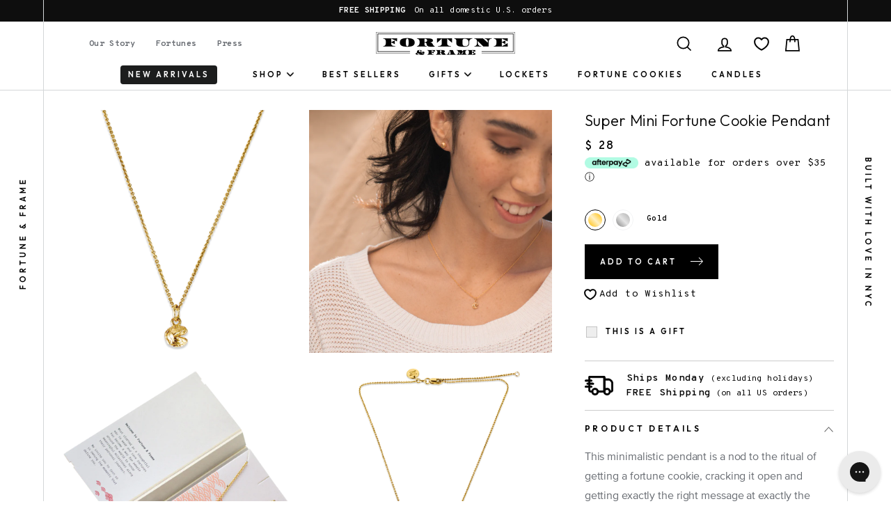

--- FILE ---
content_type: text/html; charset=utf-8
request_url: https://fortuneandframe.com/products/super-mini-fortune-cookie-gold
body_size: 39990
content:
<!doctype html>
<html class="no-js template-suffix-ff-product"  lang="en">
<head>
  <meta charset="utf-8">
  <meta http-equiv="X-UA-Compatible" content="IE=edge,chrome=1">
  <meta name="viewport" content="width=device-width,initial-scale=1,maximum-scale=1">
  <meta name="msvalidate.01" content="9A43EF97C7C62C00C6D3C5508828027A" />
  <meta name="format-detection" content="telephone=no">
  <meta name="google-site-verification" content="SHOkuDNQK66Fg_1PZlQPndXkoB4K5Xx5SF_um9YuvJc" />
  
  <link rel="canonical" href="https://fortuneandframe.com/products/super-mini-fortune-cookie-gold">
  
  <link rel="preconnect" href="https://cdn.shopify.com" crossorigin>
  <link rel="preconnect" href="https://fonts.googleapis.com">
  <link rel="preconnect" href="https://fonts.gstatic.com" crossorigin>
  <link rel="preload" as="style" href="https://fonts.googleapis.com/css2?family=Overpass+Mono:wght@300;700&display=swap" />
  <link rel="preload" as="style" href="https://fonts.googleapis.com/css2?family=Outfit:wght@300;600;900&display=swap" />
  <!-- code: US -->
  
  

  <!-- Google Tag Manager -->
  <script>(function(w,d,s,l,i){w[l]=w[l]||[];w[l].push({'gtm.start':
  new Date().getTime(),event:'gtm.js'});var f=d.getElementsByTagName(s)[0],
  j=d.createElement(s),dl=l!='dataLayer'?'&l='+l:'';j.async=true;j.src=
  'https://www.googletagmanager.com/gtm.js?id='+i+dl;f.parentNode.insertBefore(j,f);
  })(window,document,'script','dataLayer','GTM-5SDC73D');</script>
  <!-- End Google Tag Manager -->

  

<script>
                    var queryString = window.location.search;

                    if(queryString != '') {
                        var pathName = window.location.pathname;
                        var url = pathName + queryString;
                        var urlsToCheck = '/collections/all?page=2,/collections/all?page=3'
                        var urlsToCheck = urlsToCheck.split(',');
                        var allowUrlsToCheck = ''
                        if(allowUrlsToCheck != '') {
                            var allowUrlsToCheck = allowUrlsToCheck.split(',');
                        }

                        if(document.readyState === "complete" || (document.readyState !== "loading" && !document.documentElement.doScroll)) {
                            var processNoIndex = true;
                        } else {
                            var processNoIndex = true;
                        }

                        if(processNoIndex == true) {
                            var allowFound = false;
                            var applyNoIndex = false;

                            if(allowUrlsToCheck != '') {
                                for (i = 0; i < allowUrlsToCheck.length; i++) {
                                    var allowCheckQueryString = url.includes(allowUrlsToCheck[i]);

                                    if(allowCheckQueryString == true) {
                                        allowFound = true;
                                        break;
                                    }
                                }
                            }

                            if(allowFound == false) {
                                for (i = 0; i < urlsToCheck.length; i++) {
                                    var checkQueryString = url.includes(urlsToCheck[i]);

                                    if(checkQueryString == true) {
                                        applyNoIndex = true;
                                        break;
                                    }
                                }

                                if(applyNoIndex == true) {
                                    var metaRobots = document.getElementsByName("robots");
                                    for(var i=metaRobots.length-1;i>=0;i--)
                                    {
                                        metaRobots[i].parentNode.removeChild(metaRobots[i]);
                                    }

                                    var meta = document.createElement('meta');
                                    meta.name = "robots";
                                    meta.content = "noindex, nofollow";
                                    document.getElementsByTagName('head')[0].appendChild(meta);
                                }
                            } else {
                                var metaRobots = document.getElementsByName("robots");
                                for(var i=metaRobots.length-1;i>=0;i--)
                                {
                                    metaRobots[i].parentNode.removeChild(metaRobots[i]);
                                }
                            }
                        }
                    }
                </script>
            


  
  <link rel="apple-touch-icon" sizes="57x57" href="//fortuneandframe.com/cdn/shop/t/63/assets/apple-icon-57x57.png?v=102308161112928069361692718555" />
<link rel="apple-touch-icon" sizes="60x60" href="//fortuneandframe.com/cdn/shop/t/63/assets/apple-icon-60x60.png?v=101614000307287069801692718553" />
<link rel="apple-touch-icon" sizes="72x72" href="//fortuneandframe.com/cdn/shop/t/63/assets/apple-icon-72x72.png?v=157186795470647813061692718555" />
<link rel="apple-touch-icon" sizes="76x76" href="//fortuneandframe.com/cdn/shop/t/63/assets/apple-icon-76x76.png?v=127703051190786175451692718553" />
<link rel="apple-touch-icon" sizes="114x114" href="//fortuneandframe.com/cdn/shop/t/63/assets/apple-icon-114x114.png?v=42179889935829671692718548" />
<link rel="apple-touch-icon" sizes="120x120" href="//fortuneandframe.com/cdn/shop/t/63/assets/apple-icon-120x120.png?v=28725281133376228491692718557" />
<link rel="apple-touch-icon" sizes="144x144" href="//fortuneandframe.com/cdn/shop/t/63/assets/apple-icon-144x144.png?v=98108835305793713021692718556" />
<link rel="apple-touch-icon" sizes="152x152" href="//fortuneandframe.com/cdn/shop/t/63/assets/apple-icon-152x152.png?v=126954183214633512371692718555" />
<link rel="apple-touch-icon" sizes="180x180" href="//fortuneandframe.com/cdn/shop/t/63/assets/apple-icon-180x180.png?v=46619447068916699211692718555" />
<link rel="icon" type="image/png" sizes="192x192"  href="//fortuneandframe.com/cdn/shop/t/63/assets/android-icon-192x192.png?v=122012110594730337541692718554" />
<link rel="icon" type="image/png" sizes="32x32" href="//fortuneandframe.com/cdn/shop/t/63/assets/favicon-32x32.png?v=129399046113249811751692718554" />
<link rel="icon" type="image/png" sizes="96x96" href="//fortuneandframe.com/cdn/shop/t/63/assets/favicon-96x96.png?v=1467760210190361931692718553" />
<link rel="icon" type="image/png" sizes="16x16" href="//fortuneandframe.com/cdn/shop/t/63/assets/favicon-16x16.png?v=84034348986523278141692718553" />
<link rel="manifest" href="//fortuneandframe.com/cdn/shop/t/63/assets/manifest.json?v=131923477257850377251692718563" />
<meta name="msapplication-TileColor" content="#ffffff" />
<meta name="msapplication-TileImage" content="//fortuneandframe.com/cdn/shop/t/63/assets/ms-icon-144x144.png?v=36889" />
<meta name="theme-color" content="#ffffff" />




  
  <title>Super Mini Fortune Cookie Pendant For Her • Fortune &amp; Frame
</title><meta name="description" content="This minimalistic pendant is a nod to the ritual of getting a fortune cookie, cracking it open and getting exactly the right message at exactly the right time."><meta property="og:site_name" content="Fortune &amp; Frame">
  <meta property="og:url" content="https://fortuneandframe.com/products/super-mini-fortune-cookie-gold">
  <meta property="og:title" content="Super Mini Fortune Cookie Pendant - Gold">
  <meta property="og:type" content="product">
  <meta property="og:description" content="This minimalistic pendant is a nod to the ritual of getting a fortune cookie, cracking it open and getting exactly the right message at exactly the right time."><meta property="og:price:amount" content="28.00">
    <meta property="og:price:currency" content="USD"><meta property="og:image" content="http://fortuneandframe.com/cdn/shop/products/Super-Mini-Fortune-Cookie-Pendant-MASTER-sized_1200x630.png?v=1632488752"><meta property="og:image" content="http://fortuneandframe.com/cdn/shop/products/Super-Mini-Fortune-Cookie-Pendant_Gold-Plated-Silver_Model-sized_1200x630.jpg?v=1638290027"><meta property="og:image" content="http://fortuneandframe.com/cdn/shop/products/Super-Mini-Fortune-Cookie-Gold-Packaging-sized_1200x630.png?v=1638290027">
  <meta property="og:image:secure_url" content="https://fortuneandframe.com/cdn/shop/products/Super-Mini-Fortune-Cookie-Pendant-MASTER-sized_1200x630.png?v=1632488752"><meta property="og:image:secure_url" content="https://fortuneandframe.com/cdn/shop/products/Super-Mini-Fortune-Cookie-Pendant_Gold-Plated-Silver_Model-sized_1200x630.jpg?v=1638290027"><meta property="og:image:secure_url" content="https://fortuneandframe.com/cdn/shop/products/Super-Mini-Fortune-Cookie-Gold-Packaging-sized_1200x630.png?v=1638290027">
  <meta name="twitter:site" content="@">
  <meta name="twitter:card" content="summary_large_image">
  <meta name="twitter:title" content="Super Mini Fortune Cookie Pendant - Gold">
  <meta name="twitter:description" content="This minimalistic pendant is a nod to the ritual of getting a fortune cookie, cracking it open and getting exactly the right message at exactly the right time.">
  <meta name="twitter:image" content="https://fortuneandframe.com/cdn/shop/products/Super-Mini-Fortune-Cookie-Pendant-MASTER-sized_1200x675.png?v=1632488752">


  <style data-shopify>
  @font-face {
  font-family: Figtree;
  font-weight: 600;
  font-style: normal;
  font-display: swap;
  src: url("//fortuneandframe.com/cdn/fonts/figtree/figtree_n6.9d1ea52bb49a0a86cfd1b0383d00f83d3fcc14de.woff2") format("woff2"),
       url("//fortuneandframe.com/cdn/fonts/figtree/figtree_n6.f0fcdea525a0e47b2ae4ab645832a8e8a96d31d3.woff") format("woff");
}

  @font-face {
  font-family: "Roboto Mono";
  font-weight: 400;
  font-style: normal;
  font-display: swap;
  src: url("//fortuneandframe.com/cdn/fonts/roboto_mono/robotomono_n4.9d1649e14a644ef48a2262609c784a79a5c2c87d.woff2") format("woff2"),
       url("//fortuneandframe.com/cdn/fonts/roboto_mono/robotomono_n4.1f5c294b54ad5b669e758778fae486a733405684.woff") format("woff");
}


  @font-face {
  font-family: "Roboto Mono";
  font-weight: 700;
  font-style: normal;
  font-display: swap;
  src: url("//fortuneandframe.com/cdn/fonts/roboto_mono/robotomono_n7.94ea13a641f607be3d334ec356dbe9710b93cb18.woff2") format("woff2"),
       url("//fortuneandframe.com/cdn/fonts/roboto_mono/robotomono_n7.4bd578ed36c8af9f034d1aa383e35172620e6500.woff") format("woff");
}

  @font-face {
  font-family: "Roboto Mono";
  font-weight: 400;
  font-style: italic;
  font-display: swap;
  src: url("//fortuneandframe.com/cdn/fonts/roboto_mono/robotomono_i4.a25644e8b45c7298fd88b9667c242570c38bd16b.woff2") format("woff2"),
       url("//fortuneandframe.com/cdn/fonts/roboto_mono/robotomono_i4.32d315c9534af1c57f14ef0f7fed2771f356b3d5.woff") format("woff");
}

  @font-face {
  font-family: "Roboto Mono";
  font-weight: 700;
  font-style: italic;
  font-display: swap;
  src: url("//fortuneandframe.com/cdn/fonts/roboto_mono/robotomono_i7.c7af3ae56ec5850cf036474739742dd23e5f17b8.woff2") format("woff2"),
       url("//fortuneandframe.com/cdn/fonts/roboto_mono/robotomono_i7.13669ac9ea460234c8180f48b23ac09ecd4fb4a3.woff") format("woff");
}

</style>

  <link href="https://fonts.googleapis.com/css2?family=Overpass+Mono:wght@300;700&display=swap" rel="stylesheet" media="print" onload="this.media='all'" />
<link href="https://fonts.googleapis.com/css2?family=Outfit:wght@300;600;900&display=swap" rel="stylesheet" media="print" onload="this.media='all'" />

<noscript>
<link href="https://fonts.googleapis.com/css2?family=Overpass+Mono:wght@300;700&display=swap" rel="stylesheet" />
<link href="https://fonts.googleapis.com/css2?family=Outfit:wght@300;600;900&display=swap" rel="stylesheet" />
</noscript>
  <link rel="stylesheet" media="screen" href="//fortuneandframe.com/cdn/shop/t/63/assets/theme.scss.css?v=47829831951175559581759332852" />
  <link rel="stylesheet" media="screen" href="//fortuneandframe.com/cdn/shop/t/63/assets/ff-compiled.css?v=39830639210557995381700838938" />
  <link rel="stylesheet" media="screen" href="//fortuneandframe.com/cdn/shop/t/63/assets/ff-override.css?v=74057009229836817851700580662" />

  <style data-shopify>
    .collection-item__title {
      font-size: 20.8px;
    }

    @media screen and (min-width: 769px) {
      .collection-item__title {
        font-size: 26px;
      }
    }
  </style>

  <script>
    document.documentElement.className = document.documentElement.className.replace('no-js', 'js');

    window.theme = window.theme || {};
    theme.strings = {
      addToCart: "Add to cart",
      soldOut: "Sold Out",
      unavailable: "Unavailable",
      stockLabel: "[count] in stock",
      savePrice: "Save [saved_amount]",
      cartEmpty: "Your cart is currently empty.",
      cartTermsConfirmation: "You must agree with the terms and conditions of sales to check out"
    };
    theme.settings = {
      dynamicVariantsEnable: true,
      dynamicVariantType: "button",
      cartType: "drawer",
      currenciesEnabled: false,
      moneyFormat: "$ {{amount}}",
      saveType: "dollar",
      recentlyViewedEnabled: false,
      quickView: true,
      themeVersion: "2.0.1"
    };
  </script>

  <script>window.performance && window.performance.mark && window.performance.mark('shopify.content_for_header.start');</script><meta name="google-site-verification" content="onEhuME2jYfHvpUDD67J_ogIxngxQ4KSXSTUMat8uoM">
<meta name="facebook-domain-verification" content="i5uabhlc8eive59nzmxan5ovkcnczp">
<meta name="google-site-verification" content="SHOkuDNQK66Fg_1PZlQPndXkoB4K5Xx5SF_um9YuvJc">
<meta id="shopify-digital-wallet" name="shopify-digital-wallet" content="/3304889/digital_wallets/dialog">
<meta name="shopify-checkout-api-token" content="038aaa154b683f6635744a4baebf3ac6">
<meta id="in-context-paypal-metadata" data-shop-id="3304889" data-venmo-supported="false" data-environment="production" data-locale="en_US" data-paypal-v4="true" data-currency="USD">
<link rel="alternate" type="application/json+oembed" href="https://fortuneandframe.com/products/super-mini-fortune-cookie-gold.oembed">
<script async="async" src="/checkouts/internal/preloads.js?locale=en-US"></script>
<link rel="preconnect" href="https://shop.app" crossorigin="anonymous">
<script async="async" src="https://shop.app/checkouts/internal/preloads.js?locale=en-US&shop_id=3304889" crossorigin="anonymous"></script>
<script id="apple-pay-shop-capabilities" type="application/json">{"shopId":3304889,"countryCode":"US","currencyCode":"USD","merchantCapabilities":["supports3DS"],"merchantId":"gid:\/\/shopify\/Shop\/3304889","merchantName":"Fortune \u0026 Frame","requiredBillingContactFields":["postalAddress","email"],"requiredShippingContactFields":["postalAddress","email"],"shippingType":"shipping","supportedNetworks":["visa","masterCard","amex","discover","elo","jcb"],"total":{"type":"pending","label":"Fortune \u0026 Frame","amount":"1.00"},"shopifyPaymentsEnabled":true,"supportsSubscriptions":true}</script>
<script id="shopify-features" type="application/json">{"accessToken":"038aaa154b683f6635744a4baebf3ac6","betas":["rich-media-storefront-analytics"],"domain":"fortuneandframe.com","predictiveSearch":true,"shopId":3304889,"locale":"en"}</script>
<script>var Shopify = Shopify || {};
Shopify.shop = "fortune-frame.myshopify.com";
Shopify.locale = "en";
Shopify.currency = {"active":"USD","rate":"1.0"};
Shopify.country = "US";
Shopify.theme = {"name":"fortuneandframe.com\/master","id":137421979872,"schema_name":"Impulse","schema_version":"2.0.1","theme_store_id":null,"role":"main"};
Shopify.theme.handle = "null";
Shopify.theme.style = {"id":null,"handle":null};
Shopify.cdnHost = "fortuneandframe.com/cdn";
Shopify.routes = Shopify.routes || {};
Shopify.routes.root = "/";</script>
<script type="module">!function(o){(o.Shopify=o.Shopify||{}).modules=!0}(window);</script>
<script>!function(o){function n(){var o=[];function n(){o.push(Array.prototype.slice.apply(arguments))}return n.q=o,n}var t=o.Shopify=o.Shopify||{};t.loadFeatures=n(),t.autoloadFeatures=n()}(window);</script>
<script>
  window.ShopifyPay = window.ShopifyPay || {};
  window.ShopifyPay.apiHost = "shop.app\/pay";
  window.ShopifyPay.redirectState = null;
</script>
<script id="shop-js-analytics" type="application/json">{"pageType":"product"}</script>
<script defer="defer" async type="module" src="//fortuneandframe.com/cdn/shopifycloud/shop-js/modules/v2/client.init-shop-cart-sync_C5BV16lS.en.esm.js"></script>
<script defer="defer" async type="module" src="//fortuneandframe.com/cdn/shopifycloud/shop-js/modules/v2/chunk.common_CygWptCX.esm.js"></script>
<script type="module">
  await import("//fortuneandframe.com/cdn/shopifycloud/shop-js/modules/v2/client.init-shop-cart-sync_C5BV16lS.en.esm.js");
await import("//fortuneandframe.com/cdn/shopifycloud/shop-js/modules/v2/chunk.common_CygWptCX.esm.js");

  window.Shopify.SignInWithShop?.initShopCartSync?.({"fedCMEnabled":true,"windoidEnabled":true});

</script>
<script>
  window.Shopify = window.Shopify || {};
  if (!window.Shopify.featureAssets) window.Shopify.featureAssets = {};
  window.Shopify.featureAssets['shop-js'] = {"shop-cart-sync":["modules/v2/client.shop-cart-sync_ZFArdW7E.en.esm.js","modules/v2/chunk.common_CygWptCX.esm.js"],"init-fed-cm":["modules/v2/client.init-fed-cm_CmiC4vf6.en.esm.js","modules/v2/chunk.common_CygWptCX.esm.js"],"shop-button":["modules/v2/client.shop-button_tlx5R9nI.en.esm.js","modules/v2/chunk.common_CygWptCX.esm.js"],"shop-cash-offers":["modules/v2/client.shop-cash-offers_DOA2yAJr.en.esm.js","modules/v2/chunk.common_CygWptCX.esm.js","modules/v2/chunk.modal_D71HUcav.esm.js"],"init-windoid":["modules/v2/client.init-windoid_sURxWdc1.en.esm.js","modules/v2/chunk.common_CygWptCX.esm.js"],"shop-toast-manager":["modules/v2/client.shop-toast-manager_ClPi3nE9.en.esm.js","modules/v2/chunk.common_CygWptCX.esm.js"],"init-shop-email-lookup-coordinator":["modules/v2/client.init-shop-email-lookup-coordinator_B8hsDcYM.en.esm.js","modules/v2/chunk.common_CygWptCX.esm.js"],"init-shop-cart-sync":["modules/v2/client.init-shop-cart-sync_C5BV16lS.en.esm.js","modules/v2/chunk.common_CygWptCX.esm.js"],"avatar":["modules/v2/client.avatar_BTnouDA3.en.esm.js"],"pay-button":["modules/v2/client.pay-button_FdsNuTd3.en.esm.js","modules/v2/chunk.common_CygWptCX.esm.js"],"init-customer-accounts":["modules/v2/client.init-customer-accounts_DxDtT_ad.en.esm.js","modules/v2/client.shop-login-button_C5VAVYt1.en.esm.js","modules/v2/chunk.common_CygWptCX.esm.js","modules/v2/chunk.modal_D71HUcav.esm.js"],"init-shop-for-new-customer-accounts":["modules/v2/client.init-shop-for-new-customer-accounts_ChsxoAhi.en.esm.js","modules/v2/client.shop-login-button_C5VAVYt1.en.esm.js","modules/v2/chunk.common_CygWptCX.esm.js","modules/v2/chunk.modal_D71HUcav.esm.js"],"shop-login-button":["modules/v2/client.shop-login-button_C5VAVYt1.en.esm.js","modules/v2/chunk.common_CygWptCX.esm.js","modules/v2/chunk.modal_D71HUcav.esm.js"],"init-customer-accounts-sign-up":["modules/v2/client.init-customer-accounts-sign-up_CPSyQ0Tj.en.esm.js","modules/v2/client.shop-login-button_C5VAVYt1.en.esm.js","modules/v2/chunk.common_CygWptCX.esm.js","modules/v2/chunk.modal_D71HUcav.esm.js"],"shop-follow-button":["modules/v2/client.shop-follow-button_Cva4Ekp9.en.esm.js","modules/v2/chunk.common_CygWptCX.esm.js","modules/v2/chunk.modal_D71HUcav.esm.js"],"checkout-modal":["modules/v2/client.checkout-modal_BPM8l0SH.en.esm.js","modules/v2/chunk.common_CygWptCX.esm.js","modules/v2/chunk.modal_D71HUcav.esm.js"],"lead-capture":["modules/v2/client.lead-capture_Bi8yE_yS.en.esm.js","modules/v2/chunk.common_CygWptCX.esm.js","modules/v2/chunk.modal_D71HUcav.esm.js"],"shop-login":["modules/v2/client.shop-login_D6lNrXab.en.esm.js","modules/v2/chunk.common_CygWptCX.esm.js","modules/v2/chunk.modal_D71HUcav.esm.js"],"payment-terms":["modules/v2/client.payment-terms_CZxnsJam.en.esm.js","modules/v2/chunk.common_CygWptCX.esm.js","modules/v2/chunk.modal_D71HUcav.esm.js"]};
</script>
<script>(function() {
  var isLoaded = false;
  function asyncLoad() {
    if (isLoaded) return;
    isLoaded = true;
    var urls = ["https:\/\/loox.io\/widget\/4JbqnLq2gj\/loox.1629726617798.js?shop=fortune-frame.myshopify.com","https:\/\/static2.rapidsearch.dev\/resultpage.js?shop=fortune-frame.myshopify.com","https:\/\/js.smile.io\/v1\/smile-shopify.js?shop=fortune-frame.myshopify.com","https:\/\/config.gorgias.chat\/bundle-loader\/01GYCC8R37ZBM9Y11A76Z2KQPN?source=shopify1click\u0026shop=fortune-frame.myshopify.com","https:\/\/static.klaviyo.com\/onsite\/js\/SDvgRY\/klaviyo.js?company_id=SDvgRY\u0026shop=fortune-frame.myshopify.com","https:\/\/shopify-extension.getredo.com\/main.js?widget_id=0jz1xnah8rapsqf\u0026shop=fortune-frame.myshopify.com","https:\/\/cdn.9gtb.com\/loader.js?g_cvt_id=64908caa-86cd-4a6a-aeb7-868f263d91e7\u0026shop=fortune-frame.myshopify.com"];
    for (var i = 0; i < urls.length; i++) {
      var s = document.createElement('script');
      s.type = 'text/javascript';
      s.async = true;
      s.src = urls[i];
      var x = document.getElementsByTagName('script')[0];
      x.parentNode.insertBefore(s, x);
    }
  };
  if(window.attachEvent) {
    window.attachEvent('onload', asyncLoad);
  } else {
    window.addEventListener('load', asyncLoad, false);
  }
})();</script>
<script id="__st">var __st={"a":3304889,"offset":-18000,"reqid":"ef9e00d2-d6fe-46e7-b21f-1eee83e3bb10-1768694476","pageurl":"fortuneandframe.com\/products\/super-mini-fortune-cookie-gold","u":"0859c2fa75fb","p":"product","rtyp":"product","rid":6017682693};</script>
<script>window.ShopifyPaypalV4VisibilityTracking = true;</script>
<script id="captcha-bootstrap">!function(){'use strict';const t='contact',e='account',n='new_comment',o=[[t,t],['blogs',n],['comments',n],[t,'customer']],c=[[e,'customer_login'],[e,'guest_login'],[e,'recover_customer_password'],[e,'create_customer']],r=t=>t.map((([t,e])=>`form[action*='/${t}']:not([data-nocaptcha='true']) input[name='form_type'][value='${e}']`)).join(','),a=t=>()=>t?[...document.querySelectorAll(t)].map((t=>t.form)):[];function s(){const t=[...o],e=r(t);return a(e)}const i='password',u='form_key',d=['recaptcha-v3-token','g-recaptcha-response','h-captcha-response',i],f=()=>{try{return window.sessionStorage}catch{return}},m='__shopify_v',_=t=>t.elements[u];function p(t,e,n=!1){try{const o=window.sessionStorage,c=JSON.parse(o.getItem(e)),{data:r}=function(t){const{data:e,action:n}=t;return t[m]||n?{data:e,action:n}:{data:t,action:n}}(c);for(const[e,n]of Object.entries(r))t.elements[e]&&(t.elements[e].value=n);n&&o.removeItem(e)}catch(o){console.error('form repopulation failed',{error:o})}}const l='form_type',E='cptcha';function T(t){t.dataset[E]=!0}const w=window,h=w.document,L='Shopify',v='ce_forms',y='captcha';let A=!1;((t,e)=>{const n=(g='f06e6c50-85a8-45c8-87d0-21a2b65856fe',I='https://cdn.shopify.com/shopifycloud/storefront-forms-hcaptcha/ce_storefront_forms_captcha_hcaptcha.v1.5.2.iife.js',D={infoText:'Protected by hCaptcha',privacyText:'Privacy',termsText:'Terms'},(t,e,n)=>{const o=w[L][v],c=o.bindForm;if(c)return c(t,g,e,D).then(n);var r;o.q.push([[t,g,e,D],n]),r=I,A||(h.body.append(Object.assign(h.createElement('script'),{id:'captcha-provider',async:!0,src:r})),A=!0)});var g,I,D;w[L]=w[L]||{},w[L][v]=w[L][v]||{},w[L][v].q=[],w[L][y]=w[L][y]||{},w[L][y].protect=function(t,e){n(t,void 0,e),T(t)},Object.freeze(w[L][y]),function(t,e,n,w,h,L){const[v,y,A,g]=function(t,e,n){const i=e?o:[],u=t?c:[],d=[...i,...u],f=r(d),m=r(i),_=r(d.filter((([t,e])=>n.includes(e))));return[a(f),a(m),a(_),s()]}(w,h,L),I=t=>{const e=t.target;return e instanceof HTMLFormElement?e:e&&e.form},D=t=>v().includes(t);t.addEventListener('submit',(t=>{const e=I(t);if(!e)return;const n=D(e)&&!e.dataset.hcaptchaBound&&!e.dataset.recaptchaBound,o=_(e),c=g().includes(e)&&(!o||!o.value);(n||c)&&t.preventDefault(),c&&!n&&(function(t){try{if(!f())return;!function(t){const e=f();if(!e)return;const n=_(t);if(!n)return;const o=n.value;o&&e.removeItem(o)}(t);const e=Array.from(Array(32),(()=>Math.random().toString(36)[2])).join('');!function(t,e){_(t)||t.append(Object.assign(document.createElement('input'),{type:'hidden',name:u})),t.elements[u].value=e}(t,e),function(t,e){const n=f();if(!n)return;const o=[...t.querySelectorAll(`input[type='${i}']`)].map((({name:t})=>t)),c=[...d,...o],r={};for(const[a,s]of new FormData(t).entries())c.includes(a)||(r[a]=s);n.setItem(e,JSON.stringify({[m]:1,action:t.action,data:r}))}(t,e)}catch(e){console.error('failed to persist form',e)}}(e),e.submit())}));const S=(t,e)=>{t&&!t.dataset[E]&&(n(t,e.some((e=>e===t))),T(t))};for(const o of['focusin','change'])t.addEventListener(o,(t=>{const e=I(t);D(e)&&S(e,y())}));const B=e.get('form_key'),M=e.get(l),P=B&&M;t.addEventListener('DOMContentLoaded',(()=>{const t=y();if(P)for(const e of t)e.elements[l].value===M&&p(e,B);[...new Set([...A(),...v().filter((t=>'true'===t.dataset.shopifyCaptcha))])].forEach((e=>S(e,t)))}))}(h,new URLSearchParams(w.location.search),n,t,e,['guest_login'])})(!0,!0)}();</script>
<script integrity="sha256-4kQ18oKyAcykRKYeNunJcIwy7WH5gtpwJnB7kiuLZ1E=" data-source-attribution="shopify.loadfeatures" defer="defer" src="//fortuneandframe.com/cdn/shopifycloud/storefront/assets/storefront/load_feature-a0a9edcb.js" crossorigin="anonymous"></script>
<script crossorigin="anonymous" defer="defer" src="//fortuneandframe.com/cdn/shopifycloud/storefront/assets/shopify_pay/storefront-65b4c6d7.js?v=20250812"></script>
<script data-source-attribution="shopify.dynamic_checkout.dynamic.init">var Shopify=Shopify||{};Shopify.PaymentButton=Shopify.PaymentButton||{isStorefrontPortableWallets:!0,init:function(){window.Shopify.PaymentButton.init=function(){};var t=document.createElement("script");t.src="https://fortuneandframe.com/cdn/shopifycloud/portable-wallets/latest/portable-wallets.en.js",t.type="module",document.head.appendChild(t)}};
</script>
<script data-source-attribution="shopify.dynamic_checkout.buyer_consent">
  function portableWalletsHideBuyerConsent(e){var t=document.getElementById("shopify-buyer-consent"),n=document.getElementById("shopify-subscription-policy-button");t&&n&&(t.classList.add("hidden"),t.setAttribute("aria-hidden","true"),n.removeEventListener("click",e))}function portableWalletsShowBuyerConsent(e){var t=document.getElementById("shopify-buyer-consent"),n=document.getElementById("shopify-subscription-policy-button");t&&n&&(t.classList.remove("hidden"),t.removeAttribute("aria-hidden"),n.addEventListener("click",e))}window.Shopify?.PaymentButton&&(window.Shopify.PaymentButton.hideBuyerConsent=portableWalletsHideBuyerConsent,window.Shopify.PaymentButton.showBuyerConsent=portableWalletsShowBuyerConsent);
</script>
<script data-source-attribution="shopify.dynamic_checkout.cart.bootstrap">document.addEventListener("DOMContentLoaded",(function(){function t(){return document.querySelector("shopify-accelerated-checkout-cart, shopify-accelerated-checkout")}if(t())Shopify.PaymentButton.init();else{new MutationObserver((function(e,n){t()&&(Shopify.PaymentButton.init(),n.disconnect())})).observe(document.body,{childList:!0,subtree:!0})}}));
</script>
<link id="shopify-accelerated-checkout-styles" rel="stylesheet" media="screen" href="https://fortuneandframe.com/cdn/shopifycloud/portable-wallets/latest/accelerated-checkout-backwards-compat.css" crossorigin="anonymous">
<style id="shopify-accelerated-checkout-cart">
        #shopify-buyer-consent {
  margin-top: 1em;
  display: inline-block;
  width: 100%;
}

#shopify-buyer-consent.hidden {
  display: none;
}

#shopify-subscription-policy-button {
  background: none;
  border: none;
  padding: 0;
  text-decoration: underline;
  font-size: inherit;
  cursor: pointer;
}

#shopify-subscription-policy-button::before {
  box-shadow: none;
}

      </style>
<link rel="stylesheet" media="screen" href="//fortuneandframe.com/cdn/shop/t/63/compiled_assets/styles.css?v=36889">
<script id="sections-script" data-sections="showcase-product-gallery" defer="defer" src="//fortuneandframe.com/cdn/shop/t/63/compiled_assets/scripts.js?v=36889"></script>
<script>window.performance && window.performance.mark && window.performance.mark('shopify.content_for_header.end');</script>

  <script src="//fortuneandframe.com/cdn/shop/t/63/assets/vendor-scripts.js"></script>
  <!-- <script src="https://cdn.jsdelivr.net/npm/vue/dist/vue.js" defer="defer"></script> -->
  <script src="https://cdn.jsdelivr.net/npm/vue@2.6.11" defer="defer"></script>
  <script src="https://cdn.jsdelivr.net/npm/lodash@4.17.15/lodash.min.js" defer="defer" integrity="sha256-VeNaFBVDhoX3H+gJ37DpT/nTuZTdjYro9yBruHjVmoQ=" crossorigin="anonymous"></script>
  <script src="https://unpkg.com/flickity@2/dist/flickity.pkgd.min.js" defer="defer"></script>

  

  <script src="//fortuneandframe.com/cdn/shop/t/63/assets/jquery.inview.min.js?v=95985625588231077861692718555" defer="defer"></script>
  <script src="//fortuneandframe.com/cdn/shopifycloud/storefront/assets/themes_support/api.jquery-7ab1a3a4.js" defer="defer"></script>
  <script src="//fortuneandframe.com/cdn/shop/t/63/assets/theme.js?v=94042118129095119011692718563" defer="defer"></script>
  
  <script src="//fortuneandframe.com/cdn/shop/t/63/assets/ff-compiled.js?v=92754543003889874691692718556" defer="defer"></script>
  <script src="//fortuneandframe.com/cdn/shop/t/63/assets/ff-override.js?v=111603181540343972631692718553" defer="defer"></script><script>var loox_global_hash = '1766499881770';</script><style>.loox-reviews-default { max-width: 1200px; margin: 0 auto; }.loox-rating .loox-icon { color:#DFC266; }
:root { --lxs-rating-icon-color: #DFC266; }</style>
  


  <script type="text/javascript">
    window.RapidSearchAdmin = false;
  </script>


<!-- BEGIN app block: shopify://apps/klaviyo-email-marketing-sms/blocks/klaviyo-onsite-embed/2632fe16-c075-4321-a88b-50b567f42507 -->












  <script async src="https://static.klaviyo.com/onsite/js/SDvgRY/klaviyo.js?company_id=SDvgRY"></script>
  <script>!function(){if(!window.klaviyo){window._klOnsite=window._klOnsite||[];try{window.klaviyo=new Proxy({},{get:function(n,i){return"push"===i?function(){var n;(n=window._klOnsite).push.apply(n,arguments)}:function(){for(var n=arguments.length,o=new Array(n),w=0;w<n;w++)o[w]=arguments[w];var t="function"==typeof o[o.length-1]?o.pop():void 0,e=new Promise((function(n){window._klOnsite.push([i].concat(o,[function(i){t&&t(i),n(i)}]))}));return e}}})}catch(n){window.klaviyo=window.klaviyo||[],window.klaviyo.push=function(){var n;(n=window._klOnsite).push.apply(n,arguments)}}}}();</script>

  
    <script id="viewed_product">
      if (item == null) {
        var _learnq = _learnq || [];

        var MetafieldReviews = null
        var MetafieldYotpoRating = null
        var MetafieldYotpoCount = null
        var MetafieldLooxRating = null
        var MetafieldLooxCount = null
        var okendoProduct = null
        var okendoProductReviewCount = null
        var okendoProductReviewAverageValue = null
        try {
          // The following fields are used for Customer Hub recently viewed in order to add reviews.
          // This information is not part of __kla_viewed. Instead, it is part of __kla_viewed_reviewed_items
          MetafieldReviews = {"rating":{"value":"5.0","scale_min":"1.0","scale_max":"5.0"},"rating_count":1};
          MetafieldYotpoRating = null
          MetafieldYotpoCount = null
          MetafieldLooxRating = "5"
          MetafieldLooxCount = "1"

          okendoProduct = null
          // If the okendo metafield is not legacy, it will error, which then requires the new json formatted data
          if (okendoProduct && 'error' in okendoProduct) {
            okendoProduct = null
          }
          okendoProductReviewCount = okendoProduct ? okendoProduct.reviewCount : null
          okendoProductReviewAverageValue = okendoProduct ? okendoProduct.reviewAverageValue : null
        } catch (error) {
          console.error('Error in Klaviyo onsite reviews tracking:', error);
        }

        var item = {
          Name: "Super Mini Fortune Cookie Pendant - Gold",
          ProductID: 6017682693,
          Categories: ["all?","Best Sellers","Birthday Jewelry","Career Milestone Jewelry","Fortune Cookie Jewelry","Gifts for Teens","Gold Jewelry","Jewelry Gifts for Mom","Meaningful Jewelry","Meaningful Necklaces","OrderlyEmails - Recommended Products","Pendants","Under $50","Unique Dainty \u0026 Minimalist Jewelry"],
          ImageURL: "https://fortuneandframe.com/cdn/shop/products/Super-Mini-Fortune-Cookie-Pendant-MASTER-sized_grande.png?v=1632488752",
          URL: "https://fortuneandframe.com/products/super-mini-fortune-cookie-gold",
          Brand: "Fortune \u0026 Frame",
          Price: "$ 28.00",
          Value: "28.00",
          CompareAtPrice: "$ 0.00"
        };
        _learnq.push(['track', 'Viewed Product', item]);
        _learnq.push(['trackViewedItem', {
          Title: item.Name,
          ItemId: item.ProductID,
          Categories: item.Categories,
          ImageUrl: item.ImageURL,
          Url: item.URL,
          Metadata: {
            Brand: item.Brand,
            Price: item.Price,
            Value: item.Value,
            CompareAtPrice: item.CompareAtPrice
          },
          metafields:{
            reviews: MetafieldReviews,
            yotpo:{
              rating: MetafieldYotpoRating,
              count: MetafieldYotpoCount,
            },
            loox:{
              rating: MetafieldLooxRating,
              count: MetafieldLooxCount,
            },
            okendo: {
              rating: okendoProductReviewAverageValue,
              count: okendoProductReviewCount,
            }
          }
        }]);
      }
    </script>
  




  <script>
    window.klaviyoReviewsProductDesignMode = false
  </script>







<!-- END app block --><!-- BEGIN app block: shopify://apps/sitemap-noindex-pro-seo/blocks/app-embed/4d815e2c-5af0-46ba-8301-d0f9cf660031 --><script>
        var currentParameters = window.location.search;

        if(currentParameters != '') {
          var urlPath = '/products/super-mini-fortune-cookie-gold';
          var url = urlPath + currentParameters;
          var checkQueryParameters = 'fortuneandframe.com/collections/graduation-jewelry-gifts-for-her?page=2,fortuneandframe.com/collections/meaningful-jewelry?page=2,fortuneandframe.com/collections/stocking-stuffers?page=2,fortuneandframe.com/collections/dainty-jewelry?page=2,fortuneandframe.com/collections/under-100?page=2,fortuneandframe.com/collections/meaningful-jewelry-gifts-for-daughters?page=2,fortuneandframe.com/blogs/news?page=2,fortuneandframe.com/blogs/news?page=3,fortuneandframe.com/collections/gifts-for-your-significant-other?page=2,fortuneandframe.com/blogs/news?page=5,fortuneandframe.com/collections/letter-necklaces?page=2,fortuneandframe.com/collections/anniversary-jewelry-gifts?page=2,fortuneandframe.com/collections/jewelry-gifts-for-friends?page=2,fortuneandframe.com/collections/meaningful-necklaces?page=2,fortuneandframe.com/blogs/press?page=2,fortuneandframe.com/collections/words-letters?page=2'
          if(checkQueryParameters != '') {
            var checkQueryParameters = checkQueryParameters.split(',');
          }
          var processNoIndexNoFollow = false;

          if(document.readyState === "complete" || (document.readyState !== "loading" && !document.documentElement.doScroll)) {
            var processNoIndexNoFollow = true;
          } else {
            var processNoIndexNoFollow = true;
          }

          if(processNoIndexNoFollow == true) {
            var metaRobotsFound = false;

            for (i = 0; i < checkQueryParameters.length; i++) {
              var checkParameters = url.includes(checkQueryParameters[i]);

              if(checkParameters == true) {
                metaRobotsFound = true;
                break;
              }
            }

            if(metaRobotsFound == true) {
              var metaRobots = document.getElementsByName("robots");
              for(var i=metaRobots.length-1;i>=0;i--)
              {
                metaRobots[i].parentNode.removeChild(metaRobots[i]);
              }

              var meta = document.createElement('meta');
              meta.name = "robots";
              meta.content = "noindex,nofollow";
              document.getElementsByTagName('head')[0].appendChild(meta);
            }
          }
        }
      </script>
<!-- END app block --><link href="https://monorail-edge.shopifysvc.com" rel="dns-prefetch">
<script>(function(){if ("sendBeacon" in navigator && "performance" in window) {try {var session_token_from_headers = performance.getEntriesByType('navigation')[0].serverTiming.find(x => x.name == '_s').description;} catch {var session_token_from_headers = undefined;}var session_cookie_matches = document.cookie.match(/_shopify_s=([^;]*)/);var session_token_from_cookie = session_cookie_matches && session_cookie_matches.length === 2 ? session_cookie_matches[1] : "";var session_token = session_token_from_headers || session_token_from_cookie || "";function handle_abandonment_event(e) {var entries = performance.getEntries().filter(function(entry) {return /monorail-edge.shopifysvc.com/.test(entry.name);});if (!window.abandonment_tracked && entries.length === 0) {window.abandonment_tracked = true;var currentMs = Date.now();var navigation_start = performance.timing.navigationStart;var payload = {shop_id: 3304889,url: window.location.href,navigation_start,duration: currentMs - navigation_start,session_token,page_type: "product"};window.navigator.sendBeacon("https://monorail-edge.shopifysvc.com/v1/produce", JSON.stringify({schema_id: "online_store_buyer_site_abandonment/1.1",payload: payload,metadata: {event_created_at_ms: currentMs,event_sent_at_ms: currentMs}}));}}window.addEventListener('pagehide', handle_abandonment_event);}}());</script>
<script id="web-pixels-manager-setup">(function e(e,d,r,n,o){if(void 0===o&&(o={}),!Boolean(null===(a=null===(i=window.Shopify)||void 0===i?void 0:i.analytics)||void 0===a?void 0:a.replayQueue)){var i,a;window.Shopify=window.Shopify||{};var t=window.Shopify;t.analytics=t.analytics||{};var s=t.analytics;s.replayQueue=[],s.publish=function(e,d,r){return s.replayQueue.push([e,d,r]),!0};try{self.performance.mark("wpm:start")}catch(e){}var l=function(){var e={modern:/Edge?\/(1{2}[4-9]|1[2-9]\d|[2-9]\d{2}|\d{4,})\.\d+(\.\d+|)|Firefox\/(1{2}[4-9]|1[2-9]\d|[2-9]\d{2}|\d{4,})\.\d+(\.\d+|)|Chrom(ium|e)\/(9{2}|\d{3,})\.\d+(\.\d+|)|(Maci|X1{2}).+ Version\/(15\.\d+|(1[6-9]|[2-9]\d|\d{3,})\.\d+)([,.]\d+|)( \(\w+\)|)( Mobile\/\w+|) Safari\/|Chrome.+OPR\/(9{2}|\d{3,})\.\d+\.\d+|(CPU[ +]OS|iPhone[ +]OS|CPU[ +]iPhone|CPU IPhone OS|CPU iPad OS)[ +]+(15[._]\d+|(1[6-9]|[2-9]\d|\d{3,})[._]\d+)([._]\d+|)|Android:?[ /-](13[3-9]|1[4-9]\d|[2-9]\d{2}|\d{4,})(\.\d+|)(\.\d+|)|Android.+Firefox\/(13[5-9]|1[4-9]\d|[2-9]\d{2}|\d{4,})\.\d+(\.\d+|)|Android.+Chrom(ium|e)\/(13[3-9]|1[4-9]\d|[2-9]\d{2}|\d{4,})\.\d+(\.\d+|)|SamsungBrowser\/([2-9]\d|\d{3,})\.\d+/,legacy:/Edge?\/(1[6-9]|[2-9]\d|\d{3,})\.\d+(\.\d+|)|Firefox\/(5[4-9]|[6-9]\d|\d{3,})\.\d+(\.\d+|)|Chrom(ium|e)\/(5[1-9]|[6-9]\d|\d{3,})\.\d+(\.\d+|)([\d.]+$|.*Safari\/(?![\d.]+ Edge\/[\d.]+$))|(Maci|X1{2}).+ Version\/(10\.\d+|(1[1-9]|[2-9]\d|\d{3,})\.\d+)([,.]\d+|)( \(\w+\)|)( Mobile\/\w+|) Safari\/|Chrome.+OPR\/(3[89]|[4-9]\d|\d{3,})\.\d+\.\d+|(CPU[ +]OS|iPhone[ +]OS|CPU[ +]iPhone|CPU IPhone OS|CPU iPad OS)[ +]+(10[._]\d+|(1[1-9]|[2-9]\d|\d{3,})[._]\d+)([._]\d+|)|Android:?[ /-](13[3-9]|1[4-9]\d|[2-9]\d{2}|\d{4,})(\.\d+|)(\.\d+|)|Mobile Safari.+OPR\/([89]\d|\d{3,})\.\d+\.\d+|Android.+Firefox\/(13[5-9]|1[4-9]\d|[2-9]\d{2}|\d{4,})\.\d+(\.\d+|)|Android.+Chrom(ium|e)\/(13[3-9]|1[4-9]\d|[2-9]\d{2}|\d{4,})\.\d+(\.\d+|)|Android.+(UC? ?Browser|UCWEB|U3)[ /]?(15\.([5-9]|\d{2,})|(1[6-9]|[2-9]\d|\d{3,})\.\d+)\.\d+|SamsungBrowser\/(5\.\d+|([6-9]|\d{2,})\.\d+)|Android.+MQ{2}Browser\/(14(\.(9|\d{2,})|)|(1[5-9]|[2-9]\d|\d{3,})(\.\d+|))(\.\d+|)|K[Aa][Ii]OS\/(3\.\d+|([4-9]|\d{2,})\.\d+)(\.\d+|)/},d=e.modern,r=e.legacy,n=navigator.userAgent;return n.match(d)?"modern":n.match(r)?"legacy":"unknown"}(),u="modern"===l?"modern":"legacy",c=(null!=n?n:{modern:"",legacy:""})[u],f=function(e){return[e.baseUrl,"/wpm","/b",e.hashVersion,"modern"===e.buildTarget?"m":"l",".js"].join("")}({baseUrl:d,hashVersion:r,buildTarget:u}),m=function(e){var d=e.version,r=e.bundleTarget,n=e.surface,o=e.pageUrl,i=e.monorailEndpoint;return{emit:function(e){var a=e.status,t=e.errorMsg,s=(new Date).getTime(),l=JSON.stringify({metadata:{event_sent_at_ms:s},events:[{schema_id:"web_pixels_manager_load/3.1",payload:{version:d,bundle_target:r,page_url:o,status:a,surface:n,error_msg:t},metadata:{event_created_at_ms:s}}]});if(!i)return console&&console.warn&&console.warn("[Web Pixels Manager] No Monorail endpoint provided, skipping logging."),!1;try{return self.navigator.sendBeacon.bind(self.navigator)(i,l)}catch(e){}var u=new XMLHttpRequest;try{return u.open("POST",i,!0),u.setRequestHeader("Content-Type","text/plain"),u.send(l),!0}catch(e){return console&&console.warn&&console.warn("[Web Pixels Manager] Got an unhandled error while logging to Monorail."),!1}}}}({version:r,bundleTarget:l,surface:e.surface,pageUrl:self.location.href,monorailEndpoint:e.monorailEndpoint});try{o.browserTarget=l,function(e){var d=e.src,r=e.async,n=void 0===r||r,o=e.onload,i=e.onerror,a=e.sri,t=e.scriptDataAttributes,s=void 0===t?{}:t,l=document.createElement("script"),u=document.querySelector("head"),c=document.querySelector("body");if(l.async=n,l.src=d,a&&(l.integrity=a,l.crossOrigin="anonymous"),s)for(var f in s)if(Object.prototype.hasOwnProperty.call(s,f))try{l.dataset[f]=s[f]}catch(e){}if(o&&l.addEventListener("load",o),i&&l.addEventListener("error",i),u)u.appendChild(l);else{if(!c)throw new Error("Did not find a head or body element to append the script");c.appendChild(l)}}({src:f,async:!0,onload:function(){if(!function(){var e,d;return Boolean(null===(d=null===(e=window.Shopify)||void 0===e?void 0:e.analytics)||void 0===d?void 0:d.initialized)}()){var d=window.webPixelsManager.init(e)||void 0;if(d){var r=window.Shopify.analytics;r.replayQueue.forEach((function(e){var r=e[0],n=e[1],o=e[2];d.publishCustomEvent(r,n,o)})),r.replayQueue=[],r.publish=d.publishCustomEvent,r.visitor=d.visitor,r.initialized=!0}}},onerror:function(){return m.emit({status:"failed",errorMsg:"".concat(f," has failed to load")})},sri:function(e){var d=/^sha384-[A-Za-z0-9+/=]+$/;return"string"==typeof e&&d.test(e)}(c)?c:"",scriptDataAttributes:o}),m.emit({status:"loading"})}catch(e){m.emit({status:"failed",errorMsg:(null==e?void 0:e.message)||"Unknown error"})}}})({shopId: 3304889,storefrontBaseUrl: "https://fortuneandframe.com",extensionsBaseUrl: "https://extensions.shopifycdn.com/cdn/shopifycloud/web-pixels-manager",monorailEndpoint: "https://monorail-edge.shopifysvc.com/unstable/produce_batch",surface: "storefront-renderer",enabledBetaFlags: ["2dca8a86"],webPixelsConfigList: [{"id":"1716388064","configuration":"{\"accountID\":\"SDvgRY\",\"webPixelConfig\":\"eyJlbmFibGVBZGRlZFRvQ2FydEV2ZW50cyI6IHRydWV9\"}","eventPayloadVersion":"v1","runtimeContext":"STRICT","scriptVersion":"524f6c1ee37bacdca7657a665bdca589","type":"APP","apiClientId":123074,"privacyPurposes":["ANALYTICS","MARKETING"],"dataSharingAdjustments":{"protectedCustomerApprovalScopes":["read_customer_address","read_customer_email","read_customer_name","read_customer_personal_data","read_customer_phone"]}},{"id":"1406042336","configuration":"{\"widgetId\":\"0jz1xnah8rapsqf\",\"baseRequestUrl\":\"https:\\\/\\\/shopify-server.getredo.com\\\/widgets\",\"splitEnabled\":\"false\",\"customerAccountsEnabled\":\"true\",\"conciergeSplitEnabled\":\"false\",\"marketingEnabled\":\"false\",\"expandedWarrantyEnabled\":\"false\",\"storefrontSalesAIEnabled\":\"false\",\"conversionEnabled\":\"false\"}","eventPayloadVersion":"v1","runtimeContext":"STRICT","scriptVersion":"e718e653983918a06ec4f4d49f6685f2","type":"APP","apiClientId":3426665,"privacyPurposes":["ANALYTICS","MARKETING"],"capabilities":["advanced_dom_events"],"dataSharingAdjustments":{"protectedCustomerApprovalScopes":["read_customer_address","read_customer_email","read_customer_name","read_customer_personal_data","read_customer_phone"]}},{"id":"976584928","configuration":"{\"storeId\":\"fortune-frame.myshopify.com\"}","eventPayloadVersion":"v1","runtimeContext":"STRICT","scriptVersion":"e7ff4835c2df0be089f361b898b8b040","type":"APP","apiClientId":3440817,"privacyPurposes":["ANALYTICS"],"dataSharingAdjustments":{"protectedCustomerApprovalScopes":["read_customer_personal_data"]}},{"id":"858423520","configuration":"{\"brandID\":\"a5a24f80-de32-44f2-adbf-de0a7e4d91c6\"}","eventPayloadVersion":"v1","runtimeContext":"STRICT","scriptVersion":"1b8c7d1c3aaa2be0f41bc8442501623e","type":"APP","apiClientId":75637587969,"privacyPurposes":["ANALYTICS","MARKETING","SALE_OF_DATA"],"dataSharingAdjustments":{"protectedCustomerApprovalScopes":["read_customer_address","read_customer_email","read_customer_name","read_customer_personal_data","read_customer_phone"]}},{"id":"503546080","configuration":"{\"config\":\"{\\\"pixel_id\\\":\\\"G-T7WGPF3EJZ\\\",\\\"target_country\\\":\\\"US\\\",\\\"gtag_events\\\":[{\\\"type\\\":\\\"search\\\",\\\"action_label\\\":[\\\"G-T7WGPF3EJZ\\\",\\\"AW-792490959\\\/q2WDCLnW_N0BEM_n8fkC\\\"]},{\\\"type\\\":\\\"begin_checkout\\\",\\\"action_label\\\":[\\\"G-T7WGPF3EJZ\\\",\\\"AW-792490959\\\/bUKZCLbW_N0BEM_n8fkC\\\"]},{\\\"type\\\":\\\"view_item\\\",\\\"action_label\\\":[\\\"G-T7WGPF3EJZ\\\",\\\"AW-792490959\\\/Y7EvCLDW_N0BEM_n8fkC\\\",\\\"MC-2GBY6S68N3\\\"]},{\\\"type\\\":\\\"purchase\\\",\\\"action_label\\\":[\\\"G-T7WGPF3EJZ\\\",\\\"AW-792490959\\\/6JmQCK3W_N0BEM_n8fkC\\\",\\\"MC-2GBY6S68N3\\\"]},{\\\"type\\\":\\\"page_view\\\",\\\"action_label\\\":[\\\"G-T7WGPF3EJZ\\\",\\\"AW-792490959\\\/6NCtCKrW_N0BEM_n8fkC\\\",\\\"MC-2GBY6S68N3\\\"]},{\\\"type\\\":\\\"add_payment_info\\\",\\\"action_label\\\":[\\\"G-T7WGPF3EJZ\\\",\\\"AW-792490959\\\/fFutCLzW_N0BEM_n8fkC\\\"]},{\\\"type\\\":\\\"add_to_cart\\\",\\\"action_label\\\":[\\\"G-T7WGPF3EJZ\\\",\\\"AW-792490959\\\/Iwo5CLPW_N0BEM_n8fkC\\\"]}],\\\"enable_monitoring_mode\\\":false}\"}","eventPayloadVersion":"v1","runtimeContext":"OPEN","scriptVersion":"b2a88bafab3e21179ed38636efcd8a93","type":"APP","apiClientId":1780363,"privacyPurposes":[],"dataSharingAdjustments":{"protectedCustomerApprovalScopes":["read_customer_address","read_customer_email","read_customer_name","read_customer_personal_data","read_customer_phone"]}},{"id":"175243488","configuration":"{\"pixel_id\":\"238585589957075\",\"pixel_type\":\"facebook_pixel\",\"metaapp_system_user_token\":\"-\"}","eventPayloadVersion":"v1","runtimeContext":"OPEN","scriptVersion":"ca16bc87fe92b6042fbaa3acc2fbdaa6","type":"APP","apiClientId":2329312,"privacyPurposes":["ANALYTICS","MARKETING","SALE_OF_DATA"],"dataSharingAdjustments":{"protectedCustomerApprovalScopes":["read_customer_address","read_customer_email","read_customer_name","read_customer_personal_data","read_customer_phone"]}},{"id":"108855520","configuration":"{\"tagID\":\"2614198359568\"}","eventPayloadVersion":"v1","runtimeContext":"STRICT","scriptVersion":"18031546ee651571ed29edbe71a3550b","type":"APP","apiClientId":3009811,"privacyPurposes":["ANALYTICS","MARKETING","SALE_OF_DATA"],"dataSharingAdjustments":{"protectedCustomerApprovalScopes":["read_customer_address","read_customer_email","read_customer_name","read_customer_personal_data","read_customer_phone"]}},{"id":"shopify-app-pixel","configuration":"{}","eventPayloadVersion":"v1","runtimeContext":"STRICT","scriptVersion":"0450","apiClientId":"shopify-pixel","type":"APP","privacyPurposes":["ANALYTICS","MARKETING"]},{"id":"shopify-custom-pixel","eventPayloadVersion":"v1","runtimeContext":"LAX","scriptVersion":"0450","apiClientId":"shopify-pixel","type":"CUSTOM","privacyPurposes":["ANALYTICS","MARKETING"]}],isMerchantRequest: false,initData: {"shop":{"name":"Fortune \u0026 Frame","paymentSettings":{"currencyCode":"USD"},"myshopifyDomain":"fortune-frame.myshopify.com","countryCode":"US","storefrontUrl":"https:\/\/fortuneandframe.com"},"customer":null,"cart":null,"checkout":null,"productVariants":[{"price":{"amount":28.0,"currencyCode":"USD"},"product":{"title":"Super Mini Fortune Cookie Pendant - Gold","vendor":"Fortune \u0026 Frame","id":"6017682693","untranslatedTitle":"Super Mini Fortune Cookie Pendant - Gold","url":"\/products\/super-mini-fortune-cookie-gold","type":"Necklaces"},"id":"30005373993038","image":{"src":"\/\/fortuneandframe.com\/cdn\/shop\/products\/Super-Mini-Fortune-Cookie-Pendant-MASTER-sized.png?v=1632488752"},"sku":"FCM\/S-V","title":"Default Title","untranslatedTitle":"Default Title"}],"purchasingCompany":null},},"https://fortuneandframe.com/cdn","fcfee988w5aeb613cpc8e4bc33m6693e112",{"modern":"","legacy":""},{"shopId":"3304889","storefrontBaseUrl":"https:\/\/fortuneandframe.com","extensionBaseUrl":"https:\/\/extensions.shopifycdn.com\/cdn\/shopifycloud\/web-pixels-manager","surface":"storefront-renderer","enabledBetaFlags":"[\"2dca8a86\"]","isMerchantRequest":"false","hashVersion":"fcfee988w5aeb613cpc8e4bc33m6693e112","publish":"custom","events":"[[\"page_viewed\",{}],[\"product_viewed\",{\"productVariant\":{\"price\":{\"amount\":28.0,\"currencyCode\":\"USD\"},\"product\":{\"title\":\"Super Mini Fortune Cookie Pendant - Gold\",\"vendor\":\"Fortune \u0026 Frame\",\"id\":\"6017682693\",\"untranslatedTitle\":\"Super Mini Fortune Cookie Pendant - Gold\",\"url\":\"\/products\/super-mini-fortune-cookie-gold\",\"type\":\"Necklaces\"},\"id\":\"30005373993038\",\"image\":{\"src\":\"\/\/fortuneandframe.com\/cdn\/shop\/products\/Super-Mini-Fortune-Cookie-Pendant-MASTER-sized.png?v=1632488752\"},\"sku\":\"FCM\/S-V\",\"title\":\"Default Title\",\"untranslatedTitle\":\"Default Title\"}}]]"});</script><script>
  window.ShopifyAnalytics = window.ShopifyAnalytics || {};
  window.ShopifyAnalytics.meta = window.ShopifyAnalytics.meta || {};
  window.ShopifyAnalytics.meta.currency = 'USD';
  var meta = {"product":{"id":6017682693,"gid":"gid:\/\/shopify\/Product\/6017682693","vendor":"Fortune \u0026 Frame","type":"Necklaces","handle":"super-mini-fortune-cookie-gold","variants":[{"id":30005373993038,"price":2800,"name":"Super Mini Fortune Cookie Pendant - Gold","public_title":null,"sku":"FCM\/S-V"}],"remote":false},"page":{"pageType":"product","resourceType":"product","resourceId":6017682693,"requestId":"ef9e00d2-d6fe-46e7-b21f-1eee83e3bb10-1768694476"}};
  for (var attr in meta) {
    window.ShopifyAnalytics.meta[attr] = meta[attr];
  }
</script>
<script class="analytics">
  (function () {
    var customDocumentWrite = function(content) {
      var jquery = null;

      if (window.jQuery) {
        jquery = window.jQuery;
      } else if (window.Checkout && window.Checkout.$) {
        jquery = window.Checkout.$;
      }

      if (jquery) {
        jquery('body').append(content);
      }
    };

    var hasLoggedConversion = function(token) {
      if (token) {
        return document.cookie.indexOf('loggedConversion=' + token) !== -1;
      }
      return false;
    }

    var setCookieIfConversion = function(token) {
      if (token) {
        var twoMonthsFromNow = new Date(Date.now());
        twoMonthsFromNow.setMonth(twoMonthsFromNow.getMonth() + 2);

        document.cookie = 'loggedConversion=' + token + '; expires=' + twoMonthsFromNow;
      }
    }

    var trekkie = window.ShopifyAnalytics.lib = window.trekkie = window.trekkie || [];
    if (trekkie.integrations) {
      return;
    }
    trekkie.methods = [
      'identify',
      'page',
      'ready',
      'track',
      'trackForm',
      'trackLink'
    ];
    trekkie.factory = function(method) {
      return function() {
        var args = Array.prototype.slice.call(arguments);
        args.unshift(method);
        trekkie.push(args);
        return trekkie;
      };
    };
    for (var i = 0; i < trekkie.methods.length; i++) {
      var key = trekkie.methods[i];
      trekkie[key] = trekkie.factory(key);
    }
    trekkie.load = function(config) {
      trekkie.config = config || {};
      trekkie.config.initialDocumentCookie = document.cookie;
      var first = document.getElementsByTagName('script')[0];
      var script = document.createElement('script');
      script.type = 'text/javascript';
      script.onerror = function(e) {
        var scriptFallback = document.createElement('script');
        scriptFallback.type = 'text/javascript';
        scriptFallback.onerror = function(error) {
                var Monorail = {
      produce: function produce(monorailDomain, schemaId, payload) {
        var currentMs = new Date().getTime();
        var event = {
          schema_id: schemaId,
          payload: payload,
          metadata: {
            event_created_at_ms: currentMs,
            event_sent_at_ms: currentMs
          }
        };
        return Monorail.sendRequest("https://" + monorailDomain + "/v1/produce", JSON.stringify(event));
      },
      sendRequest: function sendRequest(endpointUrl, payload) {
        // Try the sendBeacon API
        if (window && window.navigator && typeof window.navigator.sendBeacon === 'function' && typeof window.Blob === 'function' && !Monorail.isIos12()) {
          var blobData = new window.Blob([payload], {
            type: 'text/plain'
          });

          if (window.navigator.sendBeacon(endpointUrl, blobData)) {
            return true;
          } // sendBeacon was not successful

        } // XHR beacon

        var xhr = new XMLHttpRequest();

        try {
          xhr.open('POST', endpointUrl);
          xhr.setRequestHeader('Content-Type', 'text/plain');
          xhr.send(payload);
        } catch (e) {
          console.log(e);
        }

        return false;
      },
      isIos12: function isIos12() {
        return window.navigator.userAgent.lastIndexOf('iPhone; CPU iPhone OS 12_') !== -1 || window.navigator.userAgent.lastIndexOf('iPad; CPU OS 12_') !== -1;
      }
    };
    Monorail.produce('monorail-edge.shopifysvc.com',
      'trekkie_storefront_load_errors/1.1',
      {shop_id: 3304889,
      theme_id: 137421979872,
      app_name: "storefront",
      context_url: window.location.href,
      source_url: "//fortuneandframe.com/cdn/s/trekkie.storefront.cd680fe47e6c39ca5d5df5f0a32d569bc48c0f27.min.js"});

        };
        scriptFallback.async = true;
        scriptFallback.src = '//fortuneandframe.com/cdn/s/trekkie.storefront.cd680fe47e6c39ca5d5df5f0a32d569bc48c0f27.min.js';
        first.parentNode.insertBefore(scriptFallback, first);
      };
      script.async = true;
      script.src = '//fortuneandframe.com/cdn/s/trekkie.storefront.cd680fe47e6c39ca5d5df5f0a32d569bc48c0f27.min.js';
      first.parentNode.insertBefore(script, first);
    };
    trekkie.load(
      {"Trekkie":{"appName":"storefront","development":false,"defaultAttributes":{"shopId":3304889,"isMerchantRequest":null,"themeId":137421979872,"themeCityHash":"16408463277537909647","contentLanguage":"en","currency":"USD","eventMetadataId":"23d32d11-30b7-4150-b460-eeb9156526fd"},"isServerSideCookieWritingEnabled":true,"monorailRegion":"shop_domain","enabledBetaFlags":["65f19447"]},"Session Attribution":{},"S2S":{"facebookCapiEnabled":true,"source":"trekkie-storefront-renderer","apiClientId":580111}}
    );

    var loaded = false;
    trekkie.ready(function() {
      if (loaded) return;
      loaded = true;

      window.ShopifyAnalytics.lib = window.trekkie;

      var originalDocumentWrite = document.write;
      document.write = customDocumentWrite;
      try { window.ShopifyAnalytics.merchantGoogleAnalytics.call(this); } catch(error) {};
      document.write = originalDocumentWrite;

      window.ShopifyAnalytics.lib.page(null,{"pageType":"product","resourceType":"product","resourceId":6017682693,"requestId":"ef9e00d2-d6fe-46e7-b21f-1eee83e3bb10-1768694476","shopifyEmitted":true});

      var match = window.location.pathname.match(/checkouts\/(.+)\/(thank_you|post_purchase)/)
      var token = match? match[1]: undefined;
      if (!hasLoggedConversion(token)) {
        setCookieIfConversion(token);
        window.ShopifyAnalytics.lib.track("Viewed Product",{"currency":"USD","variantId":30005373993038,"productId":6017682693,"productGid":"gid:\/\/shopify\/Product\/6017682693","name":"Super Mini Fortune Cookie Pendant - Gold","price":"28.00","sku":"FCM\/S-V","brand":"Fortune \u0026 Frame","variant":null,"category":"Necklaces","nonInteraction":true,"remote":false},undefined,undefined,{"shopifyEmitted":true});
      window.ShopifyAnalytics.lib.track("monorail:\/\/trekkie_storefront_viewed_product\/1.1",{"currency":"USD","variantId":30005373993038,"productId":6017682693,"productGid":"gid:\/\/shopify\/Product\/6017682693","name":"Super Mini Fortune Cookie Pendant - Gold","price":"28.00","sku":"FCM\/S-V","brand":"Fortune \u0026 Frame","variant":null,"category":"Necklaces","nonInteraction":true,"remote":false,"referer":"https:\/\/fortuneandframe.com\/products\/super-mini-fortune-cookie-gold"});
      }
    });


        var eventsListenerScript = document.createElement('script');
        eventsListenerScript.async = true;
        eventsListenerScript.src = "//fortuneandframe.com/cdn/shopifycloud/storefront/assets/shop_events_listener-3da45d37.js";
        document.getElementsByTagName('head')[0].appendChild(eventsListenerScript);

})();</script>
  <script>
  if (!window.ga || (window.ga && typeof window.ga !== 'function')) {
    window.ga = function ga() {
      (window.ga.q = window.ga.q || []).push(arguments);
      if (window.Shopify && window.Shopify.analytics && typeof window.Shopify.analytics.publish === 'function') {
        window.Shopify.analytics.publish("ga_stub_called", {}, {sendTo: "google_osp_migration"});
      }
      console.error("Shopify's Google Analytics stub called with:", Array.from(arguments), "\nSee https://help.shopify.com/manual/promoting-marketing/pixels/pixel-migration#google for more information.");
    };
    if (window.Shopify && window.Shopify.analytics && typeof window.Shopify.analytics.publish === 'function') {
      window.Shopify.analytics.publish("ga_stub_initialized", {}, {sendTo: "google_osp_migration"});
    }
  }
</script>
<script
  defer
  src="https://fortuneandframe.com/cdn/shopifycloud/perf-kit/shopify-perf-kit-3.0.4.min.js"
  data-application="storefront-renderer"
  data-shop-id="3304889"
  data-render-region="gcp-us-central1"
  data-page-type="product"
  data-theme-instance-id="137421979872"
  data-theme-name="Impulse"
  data-theme-version="2.0.1"
  data-monorail-region="shop_domain"
  data-resource-timing-sampling-rate="10"
  data-shs="true"
  data-shs-beacon="true"
  data-shs-export-with-fetch="true"
  data-shs-logs-sample-rate="1"
  data-shs-beacon-endpoint="https://fortuneandframe.com/api/collect"
></script>
</head>

<body class="template-product " data-transitions="false">
<noscript><iframe src="https://www.googletagmanager.com/ns.html?id=GTM-5SDC73D" height="0" width="0" style="display:none;visibility:hidden"></iframe></noscript>

  <div class="ff-Layout_left_side_border">
    <p class="ff-Layout_left_side_text">Fortune &amp; Frame</p>
  </div>
  <div class="ff-Layout_right_side_border">
    <p class="ff-Layout_right_side_text">Built with love in NYC</p>
  </div>

  
  

  <a class="in-page-link visually-hidden skip-link" href="#MainContent">Skip to content</a>

  <div id="PageContainer" class="page-container">
    <div class="transition-body">

    <div id="shopify-section-header" class="shopify-section">




<div id="NavDrawer" class="drawer drawer--left">
  <div class="drawer__fixed-header drawer__fixed-header--full">
    <div class="drawer__header drawer__header--full appear-animation appear-delay-1">
      <div class="h2 drawer__title">
        

      </div>
      <div class="drawer__close">
        <button type="button" class="drawer__close-button js-drawer-close">
          <svg aria-hidden="true" focusable="false" role="presentation" class="icon icon-close" viewBox="0 0 64 64"><path d="M19 17.61l27.12 27.13m0-27.12L19 44.74"/></svg>
          <span class="icon__fallback-text">Close menu</span>
        </button>
      </div>
    </div>
  </div>
  <div class="drawer__inner">

    <ul class="mobile-nav mobile-nav--heading-style" role="navigation" aria-label="Primary">

      <li class="mobile-nav__item appear-animation appear-delay-1">
        <a class="mobile-nav__link mobile-nav__link--top-level" href="/collections/meaningful-jewelry">Shop All</a>
      </li><li class="mobile-nav__item appear-animation appear-delay-1" style="background:#1c1d1d">
        <a class="mobile-nav__link mobile-nav__link--top-level" href="https://fortuneandframe.com/collections/new-arrivals" style="color:white;">NEW ARRIVALS</a>
      </li>

      


        <li class="mobile-nav__item appear-animation appear-delay-2">
          
            <div class="mobile-nav__has-sublist">
              
                <button type="button"
                  aria-controls="Linklist-1"
                  
                  class="mobile-nav__link--button mobile-nav__link--top-level collapsible-trigger collapsible--auto-height ">
                  <span class="mobile-nav__faux-link" >
                    Type
                  </span>
                  <div class="mobile-nav__toggle">
                    <span class="faux-button">
                      <span class="collapsible-trigger__icon collapsible-trigger__icon--open" role="presentation">
  <svg aria-hidden="true" focusable="false" role="presentation" class="icon icon--wide icon-chevron-down" viewBox="0 0 28 16"><path d="M1.57 1.59l12.76 12.77L27.1 1.59" stroke-width="2" stroke="#000" fill="none" fill-rule="evenodd"/></svg>
</span>

                    </span>
                  </div>
                </button>
              
            </div>
          

          
            <div id="Linklist-1"
              class="mobile-nav__sublist collapsible-content collapsible-content--all "
              aria-labelledby="Label-1"
              >
              <div class="collapsible-content__inner">
                <ul class="mobile-nav__sublist">
                  


                    <li class="mobile-nav__item">
                      <div class="mobile-nav__child-item">
                        
                          <a href="https://fortuneandframe.com/collections/lockets"
                            class="mobile-nav__link"
                            id="Sublabel-https-fortuneandframe-com-collections-lockets1"
                            >
                            Lockets
                          </a>
                        
                        
                      </div>

                      
                    </li>
                  


                    <li class="mobile-nav__item">
                      <div class="mobile-nav__child-item">
                        
                          <a href="/collections/meaningful-necklaces"
                            class="mobile-nav__link"
                            id="Sublabel-collections-meaningful-necklaces2"
                            >
                            Necklaces &amp; Pendants
                          </a>
                        
                        
                      </div>

                      
                    </li>
                  


                    <li class="mobile-nav__item">
                      <div class="mobile-nav__child-item">
                        
                          <a href="/collections/meaningful-bracelets"
                            class="mobile-nav__link"
                            id="Sublabel-collections-meaningful-bracelets3"
                            >
                            Bracelets
                          </a>
                        
                        
                      </div>

                      
                    </li>
                  


                    <li class="mobile-nav__item">
                      <div class="mobile-nav__child-item">
                        
                          <a href="/collections/inspirational-rings"
                            class="mobile-nav__link"
                            id="Sublabel-collections-inspirational-rings4"
                            >
                            Rings
                          </a>
                        
                        
                      </div>

                      
                    </li>
                  


                    <li class="mobile-nav__item">
                      <div class="mobile-nav__child-item">
                        
                          <a href="/collections/unique-gold-earrings"
                            class="mobile-nav__link"
                            id="Sublabel-collections-unique-gold-earrings5"
                            >
                            Earrings
                          </a>
                        
                        
                      </div>

                      
                    </li>
                  


                    <li class="mobile-nav__item">
                      <div class="mobile-nav__child-item">
                        
                          <a href="/collections/fortune-frames"
                            class="mobile-nav__link"
                            id="Sublabel-collections-fortune-frames6"
                            >
                            Frames
                          </a>
                        
                        
                      </div>

                      
                    </li>
                  


                    <li class="mobile-nav__item">
                      <div class="mobile-nav__child-item">
                        
                          <a href="/collections/meaningful-jewelry"
                            class="mobile-nav__link"
                            id="Sublabel-collections-meaningful-jewelry7"
                            >
                            Shop All
                          </a>
                        
                        
                      </div>

                      
                    </li>
                  
                </ul>
              </div>
            </div>
          
        </li>
      


        <li class="mobile-nav__item appear-animation appear-delay-3">
          
            <div class="mobile-nav__has-sublist">
              
                <button type="button"
                  aria-controls="Linklist-2"
                  
                  class="mobile-nav__link--button mobile-nav__link--top-level collapsible-trigger collapsible--auto-height ">
                  <span class="mobile-nav__faux-link" >
                    Symbol
                  </span>
                  <div class="mobile-nav__toggle">
                    <span class="faux-button">
                      <span class="collapsible-trigger__icon collapsible-trigger__icon--open" role="presentation">
  <svg aria-hidden="true" focusable="false" role="presentation" class="icon icon--wide icon-chevron-down" viewBox="0 0 28 16"><path d="M1.57 1.59l12.76 12.77L27.1 1.59" stroke-width="2" stroke="#000" fill="none" fill-rule="evenodd"/></svg>
</span>

                    </span>
                  </div>
                </button>
              
            </div>
          

          
            <div id="Linklist-2"
              class="mobile-nav__sublist collapsible-content collapsible-content--all "
              aria-labelledby="Label-2"
              >
              <div class="collapsible-content__inner">
                <ul class="mobile-nav__sublist">
                  


                    <li class="mobile-nav__item">
                      <div class="mobile-nav__child-item">
                        
                          <a href="/collections/book-jewelry"
                            class="mobile-nav__link"
                            id="Sublabel-collections-book-jewelry1"
                            >
                            Book
                          </a>
                        
                        
                      </div>

                      
                    </li>
                  


                    <li class="mobile-nav__item">
                      <div class="mobile-nav__child-item">
                        
                          <a href="/collections/cross-jewelry"
                            class="mobile-nav__link"
                            id="Sublabel-collections-cross-jewelry2"
                            >
                            Cross
                          </a>
                        
                        
                      </div>

                      
                    </li>
                  


                    <li class="mobile-nav__item">
                      <div class="mobile-nav__child-item">
                        
                          <a href="https://fortuneandframe.com/collections/evil-eye-jewelry"
                            class="mobile-nav__link"
                            id="Sublabel-https-fortuneandframe-com-collections-evil-eye-jewelry3"
                            >
                            Evil Eye
                          </a>
                        
                        
                      </div>

                      
                    </li>
                  


                    <li class="mobile-nav__item">
                      <div class="mobile-nav__child-item">
                        
                          <a href="/collections/heart-jewelry"
                            class="mobile-nav__link"
                            id="Sublabel-collections-heart-jewelry4"
                            >
                            Heart
                          </a>
                        
                        
                      </div>

                      
                    </li>
                  


                    <li class="mobile-nav__item">
                      <div class="mobile-nav__child-item">
                        
                          <a href="/collections/key-necklaces-key-jewelry"
                            class="mobile-nav__link"
                            id="Sublabel-collections-key-necklaces-key-jewelry5"
                            >
                            Key
                          </a>
                        
                        
                      </div>

                      
                    </li>
                  


                    <li class="mobile-nav__item">
                      <div class="mobile-nav__child-item">
                        
                          <a href="/collections/letter-necklaces"
                            class="mobile-nav__link"
                            id="Sublabel-collections-letter-necklaces6"
                            >
                            Letter Necklaces
                          </a>
                        
                        
                      </div>

                      
                    </li>
                  


                    <li class="mobile-nav__item">
                      <div class="mobile-nav__child-item">
                        
                          <a href="/collections/polygon-lockets-bracelets"
                            class="mobile-nav__link"
                            id="Sublabel-collections-polygon-lockets-bracelets7"
                            >
                            Polygon
                          </a>
                        
                        
                      </div>

                      
                    </li>
                  


                    <li class="mobile-nav__item">
                      <div class="mobile-nav__child-item">
                        
                          <a href="/collections/wishbone-jewelry-wishbone-necklace"
                            class="mobile-nav__link"
                            id="Sublabel-collections-wishbone-jewelry-wishbone-necklace8"
                            >
                            Wishbone
                          </a>
                        
                        
                      </div>

                      
                    </li>
                  
                </ul>
              </div>
            </div>
          
        </li>
      


        <li class="mobile-nav__item appear-animation appear-delay-4">
          
            <div class="mobile-nav__has-sublist">
              
                <button type="button"
                  aria-controls="Linklist-3"
                  
                  class="mobile-nav__link--button mobile-nav__link--top-level collapsible-trigger collapsible--auto-height ">
                  <span class="mobile-nav__faux-link" >
                    Collections
                  </span>
                  <div class="mobile-nav__toggle">
                    <span class="faux-button">
                      <span class="collapsible-trigger__icon collapsible-trigger__icon--open" role="presentation">
  <svg aria-hidden="true" focusable="false" role="presentation" class="icon icon--wide icon-chevron-down" viewBox="0 0 28 16"><path d="M1.57 1.59l12.76 12.77L27.1 1.59" stroke-width="2" stroke="#000" fill="none" fill-rule="evenodd"/></svg>
</span>

                    </span>
                  </div>
                </button>
              
            </div>
          

          
            <div id="Linklist-3"
              class="mobile-nav__sublist collapsible-content collapsible-content--all "
              aria-labelledby="Label-3"
              >
              <div class="collapsible-content__inner">
                <ul class="mobile-nav__sublist">
                  


                    <li class="mobile-nav__item">
                      <div class="mobile-nav__child-item">
                        
                          <a href="/collections/capsule-jewelry"
                            class="mobile-nav__link"
                            id="Sublabel-collections-capsule-jewelry1"
                            >
                            Capsule
                          </a>
                        
                        
                      </div>

                      
                    </li>
                  


                    <li class="mobile-nav__item">
                      <div class="mobile-nav__child-item">
                        
                          <a href="/collections/dainty-jewelry"
                            class="mobile-nav__link"
                            id="Sublabel-collections-dainty-jewelry2"
                            >
                            Dainty
                          </a>
                        
                        
                      </div>

                      
                    </li>
                  


                    <li class="mobile-nav__item">
                      <div class="mobile-nav__child-item">
                        
                          <a href="/collections/engraved-jewelry"
                            class="mobile-nav__link"
                            id="Sublabel-collections-engraved-jewelry3"
                            >
                            Engraved
                          </a>
                        
                        
                      </div>

                      
                    </li>
                  


                    <li class="mobile-nav__item">
                      <div class="mobile-nav__child-item">
                        
                          <a href="/collections/faith-jewelry"
                            class="mobile-nav__link"
                            id="Sublabel-collections-faith-jewelry4"
                            >
                            Faith
                          </a>
                        
                        
                      </div>

                      
                    </li>
                  


                    <li class="mobile-nav__item">
                      <div class="mobile-nav__child-item">
                        
                          <a href="/collections/fortune-cookies"
                            class="mobile-nav__link"
                            id="Sublabel-collections-fortune-cookies5"
                            >
                            Fortune Cookies
                          </a>
                        
                        
                      </div>

                      
                    </li>
                  


                    <li class="mobile-nav__item">
                      <div class="mobile-nav__child-item">
                        
                          <a href="/collections/letter-necklaces"
                            class="mobile-nav__link"
                            id="Sublabel-collections-letter-necklaces6"
                            >
                            Letter Necklaces
                          </a>
                        
                        
                      </div>

                      
                    </li>
                  


                    <li class="mobile-nav__item">
                      <div class="mobile-nav__child-item">
                        
                          <a href="/collections/ff-signature"
                            class="mobile-nav__link"
                            id="Sublabel-collections-ff-signature7"
                            >
                            Fortune Lockets
                          </a>
                        
                        
                      </div>

                      
                    </li>
                  
                </ul>
              </div>
            </div>
          
        </li>
      


        <li class="mobile-nav__item appear-animation appear-delay-5">
          
            <div class="mobile-nav__has-sublist">
              
                <button type="button"
                  aria-controls="Linklist-4"
                  
                  class="mobile-nav__link--button mobile-nav__link--top-level collapsible-trigger collapsible--auto-height ">
                  <span class="mobile-nav__faux-link" >
                    Gifts For...
                  </span>
                  <div class="mobile-nav__toggle">
                    <span class="faux-button">
                      <span class="collapsible-trigger__icon collapsible-trigger__icon--open" role="presentation">
  <svg aria-hidden="true" focusable="false" role="presentation" class="icon icon--wide icon-chevron-down" viewBox="0 0 28 16"><path d="M1.57 1.59l12.76 12.77L27.1 1.59" stroke-width="2" stroke="#000" fill="none" fill-rule="evenodd"/></svg>
</span>

                    </span>
                  </div>
                </button>
              
            </div>
          

          
            <div id="Linklist-4"
              class="mobile-nav__sublist collapsible-content collapsible-content--all "
              aria-labelledby="Label-4"
              >
              <div class="collapsible-content__inner">
                <ul class="mobile-nav__sublist">
                  


                    <li class="mobile-nav__item">
                      <div class="mobile-nav__child-item">
                        
                          <a href="/collections/anniversary-jewelry-gifts"
                            class="mobile-nav__link"
                            id="Sublabel-collections-anniversary-jewelry-gifts1"
                            >
                            Anniversary
                          </a>
                        
                        
                      </div>

                      
                    </li>
                  


                    <li class="mobile-nav__item">
                      <div class="mobile-nav__child-item">
                        
                          <a href="/collections/birthday-jewelry"
                            class="mobile-nav__link"
                            id="Sublabel-collections-birthday-jewelry2"
                            >
                            Birthday
                          </a>
                        
                        
                      </div>

                      
                    </li>
                  


                    <li class="mobile-nav__item">
                      <div class="mobile-nav__child-item">
                        
                          <a href="/collections/graduation-jewelry-gifts-for-her"
                            class="mobile-nav__link"
                            id="Sublabel-collections-graduation-jewelry-gifts-for-her3"
                            >
                            Graduation
                          </a>
                        
                        
                      </div>

                      
                    </li>
                  


                    <li class="mobile-nav__item">
                      <div class="mobile-nav__child-item">
                        
                          <a href="/collections/jewelry-gifts-for-friends"
                            class="mobile-nav__link"
                            id="Sublabel-collections-jewelry-gifts-for-friends4"
                            >
                            Friends
                          </a>
                        
                        
                      </div>

                      
                    </li>
                  


                    <li class="mobile-nav__item">
                      <div class="mobile-nav__child-item">
                        
                          <a href="/collections/jewelry-for-girlfriend"
                            class="mobile-nav__link"
                            id="Sublabel-collections-jewelry-for-girlfriend5"
                            >
                            Girlfriend
                          </a>
                        
                        
                      </div>

                      
                    </li>
                  


                    <li class="mobile-nav__item">
                      <div class="mobile-nav__child-item">
                        
                          <a href="/collections/unique-jewelry-gifts-for-mom"
                            class="mobile-nav__link"
                            id="Sublabel-collections-unique-jewelry-gifts-for-mom6"
                            >
                            Mom
                          </a>
                        
                        
                      </div>

                      
                    </li>
                  


                    <li class="mobile-nav__item">
                      <div class="mobile-nav__child-item">
                        
                          <a href="/collections/jewelry-gifts-for-sisters"
                            class="mobile-nav__link"
                            id="Sublabel-collections-jewelry-gifts-for-sisters7"
                            >
                            Sister
                          </a>
                        
                        
                      </div>

                      
                    </li>
                  
                </ul>
              </div>
            </div>
          
        </li>
      


        <li class="mobile-nav__item appear-animation appear-delay-6">
          
            <a href="/collections/fortune-cookies" class="mobile-nav__link mobile-nav__link--top-level" >Fortune Cookies</a>
          

          
        </li>
      


        <li class="mobile-nav__item appear-animation appear-delay-7">
          
            <a href="https://fortuneandframe.com/collections/lockets" class="mobile-nav__link mobile-nav__link--top-level" >Lockets</a>
          

          
        </li>
      

      


      
        <li class="mobile-nav__item mobile-nav__item--secondary">
          <div class="grid">
            
              
<div class="grid__item one-half appear-animation appear-delay-8 medium-up--hide">
                  <a href="/pages/about" class="mobile-nav__link">Our Story</a>
                </div>
              
<div class="grid__item one-half appear-animation appear-delay-9 medium-up--hide">
                  <a href="/apps/fortunes/all" class="mobile-nav__link">Fortunes</a>
                </div>
              
<div class="grid__item one-half appear-animation appear-delay-10 medium-up--hide">
                  <a href="https://fortuneandframe.com/blogs/press/tagged/seen-in" class="mobile-nav__link">Press</a>
                </div>
              
<div class="grid__item one-half appear-animation appear-delay-11 medium-up--hide">
                  <a href="/blogs/news" class="mobile-nav__link">Blog</a>
                </div>
              
<div class="grid__item one-half appear-animation appear-delay-12 medium-up--hide">
                  <a href="/pages/contact-us" class="mobile-nav__link">Contact Us</a>
                </div>
              
<div class="grid__item one-half appear-animation appear-delay-13 medium-up--hide">
                  <a href="/pages/questions" class="mobile-nav__link">FAQs</a>
                </div>
              
            

            
<div class="grid__item one-half appear-animation appear-delay-14">
                <a href="/account" class="mobile-nav__link">
                  
                    Log in
                  
                </a>
              </div>
            
          </div>
        </li>
      
    </ul><ul class="mobile-nav__social appear-animation appear-delay-15">
      
        <li class="mobile-nav__social-item">
          <a target="_blank" rel="noopener" href="https://www.instagram.com/fortuneandframe/" title="Fortune &amp; Frame on Instagram">
            <svg aria-hidden="true" focusable="false" role="presentation" class="icon icon-instagram" viewBox="0 0 32 32"><path fill="#444" d="M16 3.094c4.206 0 4.7.019 6.363.094 1.538.069 2.369.325 2.925.544.738.287 1.262.625 1.813 1.175s.894 1.075 1.175 1.813c.212.556.475 1.387.544 2.925.075 1.662.094 2.156.094 6.363s-.019 4.7-.094 6.363c-.069 1.538-.325 2.369-.544 2.925-.288.738-.625 1.262-1.175 1.813s-1.075.894-1.813 1.175c-.556.212-1.387.475-2.925.544-1.663.075-2.156.094-6.363.094s-4.7-.019-6.363-.094c-1.537-.069-2.369-.325-2.925-.544-.737-.288-1.263-.625-1.813-1.175s-.894-1.075-1.175-1.813c-.212-.556-.475-1.387-.544-2.925-.075-1.663-.094-2.156-.094-6.363s.019-4.7.094-6.363c.069-1.537.325-2.369.544-2.925.287-.737.625-1.263 1.175-1.813s1.075-.894 1.813-1.175c.556-.212 1.388-.475 2.925-.544 1.662-.081 2.156-.094 6.363-.094zm0-2.838c-4.275 0-4.813.019-6.494.094-1.675.075-2.819.344-3.819.731-1.037.4-1.913.944-2.788 1.819S1.486 4.656 1.08 5.688c-.387 1-.656 2.144-.731 3.825-.075 1.675-.094 2.213-.094 6.488s.019 4.813.094 6.494c.075 1.675.344 2.819.731 3.825.4 1.038.944 1.913 1.819 2.788s1.756 1.413 2.788 1.819c1 .387 2.144.656 3.825.731s2.213.094 6.494.094 4.813-.019 6.494-.094c1.675-.075 2.819-.344 3.825-.731 1.038-.4 1.913-.944 2.788-1.819s1.413-1.756 1.819-2.788c.387-1 .656-2.144.731-3.825s.094-2.212.094-6.494-.019-4.813-.094-6.494c-.075-1.675-.344-2.819-.731-3.825-.4-1.038-.944-1.913-1.819-2.788s-1.756-1.413-2.788-1.819c-1-.387-2.144-.656-3.825-.731C20.812.275 20.275.256 16 .256z"/><path fill="#444" d="M16 7.912a8.088 8.088 0 0 0 0 16.175c4.463 0 8.087-3.625 8.087-8.088s-3.625-8.088-8.088-8.088zm0 13.338a5.25 5.25 0 1 1 0-10.5 5.25 5.25 0 1 1 0 10.5zM26.294 7.594a1.887 1.887 0 1 1-3.774.002 1.887 1.887 0 0 1 3.774-.003z"/></svg>
            <span class="icon__fallback-text">Instagram</span>
          </a>
        </li>
      
      
        <li class="mobile-nav__social-item">
          <a target="_blank" rel="noopener" href="https://www.tiktok.com/@fortuneandframe" title="Fortune &amp; Frame on TikTok">
            <svg class="icon icon-tiktok" focusable="false" aria-hidden="true" viewBox="0 0 24 24"><path  fill="#444" d="M19.589 6.686a4.793 4.793 0 0 1-3.77-4.245V2h-3.445v13.672a2.896 2.896 0 0 1-5.201 1.743l-.002-.001.002.001a2.895 2.895 0 0 1 3.183-4.51v-3.5a6.329 6.329 0 0 0-5.394 10.692 6.33 6.33 0 0 0 10.857-4.424V8.687a8.182 8.182 0 0 0 4.773 1.526V6.79a4.831 4.831 0 0 1-1.003-.104z"/></svg>
            <span class="icon__fallback-text">TikTok</span>
          </a>
        </li>
      
      
        <li class="mobile-nav__social-item">
          <a target="_blank" rel="noopener" href="https://www.facebook.com/fortuneandframe" title="Fortune &amp; Frame on Facebook">
            <svg aria-hidden="true" focusable="false" role="presentation" class="icon icon-facebook" viewBox="0 0 32 32"><path fill="#444" d="M18.56 31.36V17.28h4.48l.64-5.12h-5.12v-3.2c0-1.28.64-2.56 2.56-2.56h2.56V1.28H19.2c-3.84 0-7.04 2.56-7.04 7.04v3.84H7.68v5.12h4.48v14.08h6.4z"/></svg>
            <span class="icon__fallback-text">Facebook</span>
          </a>
        </li>
      
      
      
        <li class="mobile-nav__social-item">
          <a target="_blank" rel="noopener" href="https://in.pinterest.com/fortuneandframe/" title="Fortune &amp; Frame on Pinterest">
            <svg aria-hidden="true" focusable="false" role="presentation" class="icon icon-pinterest" viewBox="0 0 32 32"><path fill="#444" d="M27.52 9.6c-.64-5.76-6.4-8.32-12.8-7.68-4.48.64-9.6 4.48-9.6 10.24 0 3.2.64 5.76 3.84 6.4 1.28-2.56-.64-3.2-.64-4.48-1.28-7.04 8.32-12.16 13.44-7.04 3.2 3.84 1.28 14.08-4.48 13.44-5.12-1.28 2.56-9.6-1.92-11.52-3.2-1.28-5.12 4.48-3.84 7.04-1.28 4.48-3.2 8.96-1.92 15.36 2.56-1.92 3.84-5.76 4.48-9.6 1.28.64 1.92 1.92 3.84 1.92 6.4-.64 10.24-7.68 9.6-14.08z"/></svg>
            <span class="icon__fallback-text">Pinterest</span>
          </a>
        </li>
      
      
      
      
      
      
    </ul>

  </div>
</div>


  <div id="CartDrawer" class="drawer drawer--right drawer--has-fixed-footer">
    <div class="drawer__fixed-header">
      <div class="drawer__header appear-animation appear-delay-1">
        <div class="h2 drawer__title">Cart</div>
        <div class="drawer__close">
          <button type="button" class="drawer__close-button js-drawer-close">
            <!-- <span style="font-size:3em;position:relative;top:-0.1em;">&#187;</span> -->
            <svg aria-hidden="true" focusable="false" role="presentation" class="icon icon-close" viewBox="0 0 64 64"><path d="M19 17.61l27.12 27.13m0-27.12L19 44.74"/></svg>
            <span class="icon__fallback-text">Close cart</span>
          </button>
        </div>
      </div>
    </div>
    <div class="drawer__inner">
      <!-- Fortune Pack Drawer -->

<div id="ff-FortunePackVue">
	<div v-if="isActive" class="ff-FortunePackVue_inner">
		<div @click="resetFortunePack" class="ff-FortunePackVue_reset">&times;</div>
		<h4 class="ff-Font_h4">Your Fortune Pack</h4>
		<ul class="ff-FavoritesList_container">
			<li v-for="(f, idx) in fortunes" class="ff-Fortunes_paper">
				<span class="ff-Fortunes_fortune_text" v-html="fortuneText(f)"></span>
				<div @click="removeFortune(idx)" class="ff-Fortunes_delete">&times;</div>
			</li>
			<li v-for="i in remaining" @click="closeDrawer" class="ff-CartFortune ff-CartFortunePlaceholder">
				<span class="ff-CartFortune_text">Add fortune or leave blank&hellip;</span>
			</li>
		</ul>
		<button class="btn btn--full cart__checkout ff-AddToCartFortunePack" name="checkout">Add this pack to your cart</button>
	</div>
</div>

      <div id="CartContainer" class="drawer__cart"></div>
    </div>
  </div>


<div class="ff-FavoritesDrawer drawer drawer--right drawer--has-fixed-footer">
	<div class="drawer__fixed-header">
		<div class="drawer__header appear-animation appear-delay-1">
			<div class="h2 drawer__title">❤ My Fortunes</div>
			<div class="drawer__close">
				<button data-ff-action="close-favorites-drawer" type="button" class="drawer__close-button js-drawer-close">
					<!-- <span style="font-size:3em;position:relative;top:-0.1em;">&#187;</span> -->
					<svg aria-hidden="true" focusable="false" role="presentation" class="icon icon-close" viewBox="0 0 64 64"><path d="M19 17.61l27.12 27.13m0-27.12L19 44.74"/></svg>
					<span class="icon__fallback-text">Close cart</span>
				</button>
			</div>
		</div>
	</div>
	<div class="drawer__inner">
		
		<div id="ff-FavsListVue" class="ff-FavoritesList">
			<div v-if="!isCustomer" class="ff-FavoritesList_message">
				<li class="ff-Fortunes_paper" style="margin:2em auto;">
					<span class="ff-Fortunes_fortune_text">
						<span style="display:block;width:18em;height:0.8em;margin:0 auto;background-color:#eee;"></span><br />
						<span style="display:block;width:10em;height:0.8em;margin:0 auto;background-color:#eee;"></span><br />
						<span style="display:block;width:13em;height:0.8em;margin:0 auto;background-color:#eee;"></span>
					</span>
				</li>
				<p class="ff-Font_h4 ff-Color_grey_medium" style="color:#666;">Save Your Fortunes</p>
				<p class="ff-Font_body"><a href="/account/register">Create an account</a> to save your favorite fortunes and build your own personal collection. Access them any time and add them to your orders.</p>
				
				<form method="post" action="/account/login" id="ff-DrawerLogin" accept-charset="UTF-8" data-login-with-shop-sign-in="true" class="ff-LoginForm"><input type="hidden" name="form_type" value="customer_login" /><input type="hidden" name="utf8" value="✓" />
					<br /><br />
        		  <input type="hidden" name="checkout_url" value="/products/super-mini-fortune-cookie-gold" />
        		  
				  <h4 class="ff-Font_nav_text">Have an Account?</h4>
        		  <input tabindex="0" placeholder="Email" type="email" name="customer[email]" id="DrawerCustomerEmail" class="input-full" autocorrect="off" autocapitalize="off" autofocus>
					<br /><br />
        		  
        		    <input type="password" placeholder="Password" value="" name="customer[password]" id="DrawerCustomerPassword" class="input-full">
					<br /><br />
        		  
        		  <p>
        		    <button type="submit" class="btn btn--full">
        		      Sign In
        		    </button>
        		  </p>
				</form>
				
			</div>
			<h5 v-if="isCustomer && privates.length" class="ff-FavoritesList_type_heading">Your own Private Fortunes</h5>
			<ul v-if="isCustomer && privates.length" class="ff-FavoritesList_container">
				<li v-for="(f, idx) in privates" class="ff-Fortunes_paper">
					<span class="ff-Fortunes_fortune_text" v-html="fortuneText(f)"></span>
					<!-- <div class="ff-Fortunes_delete" data-ff-action="delete-fortunes-favorite" :data-fortune-id="f.ID">&times;</div> -->
				</li>
			</ul>
			<hr v-if="isCustomer && privates.length" style="margin: 2em;" />
			<div v-if="isCustomer && favorites.length == 0 " class="ff-FavoritesList_message">
				<li class="ff-Fortunes_paper" style="margin:2em auto;">
					<span class="ff-Fortunes_fortune_text">
						<span style="display:block;width:18em;height:0.8em;margin:0 auto;background-color:#eee;"></span><br />
						<span style="display:block;width:10em;height:0.8em;margin:0 auto;background-color:#eee;"></span><br />
						<span style="display:block;width:13em;height:0.8em;margin:0 auto;background-color:#eee;"></span>
					</span>
				</li>
				<p class="ff-Font_h4 ff-Color_grey_medium">Save your Fortunes</p>
				<p class="ff-Font_body">Save the fortunes you love! Just click on the heart icon ❤ and it will show up here. You can then add the fortune to your order.</p>
				
				
                
				<a class="ff-Button    ff-Exclude" href="/apps/fortunes/all"  aria-label="Browse Fortunes">Browse Fortunes <!-- <svg aria-hidden="true" focusable="false" role="presentation" class="icon icon--wide icon-arrow-right" viewBox="0 0 50 15"><path d="M0 9.63V5.38h35V0l15 7.5L35 15V9.63z"/></svg> -->
<svg width="18" height="13" viewBox="0 0 18 13" fill="black" xmlns="http://www.w3.org/2000/svg">
<path fill-rule="evenodd" clip-rule="evenodd" d="M0 7H17V6H0V7Z" fill="inherit"/>
<path fill-rule="evenodd" clip-rule="evenodd" d="M11.6465 11.6465L17.1465 6.14648L17.8536 6.85359L12.3536 12.3536L11.6465 11.6465Z" fill="inherit"/>
<path fill-rule="evenodd" clip-rule="evenodd" d="M12.3536 0.646484L17.8536 6.14648L17.1465 6.85359L11.6465 1.35359L12.3536 0.646484Z" fill="inherit"/>
</svg></a>
				
			</div>
			<h5 v-if="isCustomer && favorites.length" class="ff-FavoritesList_type_heading">Your Favorite Fortunes</h5>
			<ul v-if="isCustomer && favorites.length" class="ff-FavoritesList_container">
				<li v-for="(f, idx) in favorites" class="ff-Fortunes_paper">
					<span class="ff-Fortunes_fortune_text" v-html="fortuneText(f)"></span>
					<div class="ff-Fortunes_delete" data-ff-action="delete-fortunes-favorite" :data-fortune-id="f.ID">&times;</div>
				</li>
			</ul>
		</div>
		
	</div>
</div>




<style data-shopify>
	.site-nav__link,
	.site-nav__dropdown-link:not(.site-nav__dropdown-link--top-level) {
		font-size: 12px;
	}

	
		.site-nav__link {
			padding-left: 10px;
			padding-right: 10px;
		}
	
</style>


<div data-section-id="header" data-section-type="header-section">
	
		


<div class="announcement-bar" style="background-color: #0e0e0e;color: #ffffff;padding: 7px;">
    <div class="page-width">
      <div
        id="AnnouncementSlider"
        class="announcement-slider announcement-slider--compact"
        data-compact-style="true"
        data-block-count="1">
          
        
          
            <div
              id="AnnouncementSlide-1524770292306"
              class="announcement-slider__slide"
              data-index="0"
              >
              
                
                  <span class="announcement-text">FREE SHIPPING</span>
                
                
                  <span class="announcement-link-text">On all domestic U.S. orders</span>
                
              
            </div>
        
          
        
          
        
          
        
          
        
          
        
          
        
          
        
      </div>
    </div>
  </div>



	

	
		
	

	<div class="header-sticky-wrapper">
		<div class="header-wrapper">

			
			<header
				class="site-header site-header--heading-style"
				data-sticky="true">
				<div class="page-width">
					<div
						class="header-layout header-layout--center-left"
						data-logo-align="center">

						

						

						
							<div class="header-item header-item--left header-item--navigation">
								

								
									


<ul
  class="site-nav site-navigation small--hide"
  
    role="navigation" aria-label="Primary"
  >
  


    <li
      class="site-nav__item site-nav__expanded-item"
      >
      
      <a href="/pages/about" class="site-nav__link site-nav__link--underline">
        Our Story
      </a>
      
      
    </li>
  


    <li
      class="site-nav__item site-nav__expanded-item"
      >
      
      <a href="/apps/fortunes/all" class="site-nav__link site-nav__link--underline">
        Fortunes
      </a>
      
      
    </li>
  


    <li
      class="site-nav__item site-nav__expanded-item"
      >
      
      <a href="https://fortuneandframe.com/blogs/press/tagged/seen-in" class="site-nav__link site-nav__link--underline">
        Press
      </a>
      
      
    </li>
  
</ul>

								

								<div class="site-nav medium-up--hide">
									<button
										type="button"
										class="site-nav__link site-nav__link--icon js-drawer-open-nav"
										aria-controls="NavDrawer">
										<svg aria-hidden="true" focusable="false" role="presentation" class="icon icon-hamburger" viewBox="0 0 64 64"><path d="M7 15h51M7 32h43M7 49h51"/></svg>
										<span class="icon__fallback-text">Site navigation</span>
									</button>
								</div>
							</div>

							

							
								<div class="header-item header-item--logo">
									
  
<style data-shopify>
    .header-item--logo,
    .header-layout--left-center .header-item--logo,
    .header-layout--left-center .header-item--icons {
      -webkit-box-flex: 0 1 110px;
      -ms-flex: 0 1 110px;
      flex: 0 1 110px;
    }

    @media only screen and (min-width: 769px) {
      .header-item--logo,
      .header-layout--left-center .header-item--logo,
      .header-layout--left-center .header-item--icons {
        -webkit-box-flex: 0 0 200px;
        -ms-flex: 0 0 200px;
        flex: 0 0 200px;
      }
    }

    .site-header__logo {
      min-height: 33px;
    }

    .site-header__logo a {
      width: 110px;
    }
    .is-light .site-header__logo .logo--inverted {
      width: 110px;
    }
    @media only screen and (min-width: 769px) {
      .site-header__logo a {
        width: 200px;
      }

      .is-light .site-header__logo .logo--inverted {
        width: 200px;
      }
    }
    </style>

    
      <div class="h1 site-header__logo" itemscope itemtype="http://schema.org/Organization">
    
    
      
      <a
        href="/"
        itemprop="url"
        class="site-header__logo-link logo--has-inverted">
        <img
          class="small--hide"
          src="//fortuneandframe.com/cdn/shop/files/fandf-logo-hires--black_f1c8adc1-80d6-45a1-a6db-8bb4e8e9a59d_200x.png?v=1613512370"
          srcset="//fortuneandframe.com/cdn/shop/files/fandf-logo-hires--black_f1c8adc1-80d6-45a1-a6db-8bb4e8e9a59d_200x.png?v=1613512370 1x, //fortuneandframe.com/cdn/shop/files/fandf-logo-hires--black_f1c8adc1-80d6-45a1-a6db-8bb4e8e9a59d_200x@2x.png?v=1613512370 2x"
          alt="Fortune &amp; Frame"
          itemprop="logo">
        <img
          class="medium-up--hide"
          src="//fortuneandframe.com/cdn/shop/files/fandf-logo-hires--black_f1c8adc1-80d6-45a1-a6db-8bb4e8e9a59d_110x.png?v=1613512370"
          srcset="//fortuneandframe.com/cdn/shop/files/fandf-logo-hires--black_f1c8adc1-80d6-45a1-a6db-8bb4e8e9a59d_110x.png?v=1613512370 1x, //fortuneandframe.com/cdn/shop/files/fandf-logo-hires--black_f1c8adc1-80d6-45a1-a6db-8bb4e8e9a59d_110x@2x.png?v=1613512370 2x"
          alt="Fortune &amp; Frame">
      </a>
      
        <a
          href="/"
          itemprop="url"
          class="site-header__logo-link logo--inverted">
          <img
            class="small--hide"
            src="//fortuneandframe.com/cdn/shop/files/fandf-logo-hires_200x.png?v=1613512370"
            srcset="//fortuneandframe.com/cdn/shop/files/fandf-logo-hires_200x.png?v=1613512370 1x, //fortuneandframe.com/cdn/shop/files/fandf-logo-hires_200x@2x.png?v=1613512370 2x"
            alt="Fortune &amp; Frame"
            itemprop="logo">
          <img
            class="medium-up--hide"
            src="//fortuneandframe.com/cdn/shop/files/fandf-logo-hires_110x.png?v=1613512370"
            srcset="//fortuneandframe.com/cdn/shop/files/fandf-logo-hires_110x.png?v=1613512370 1x, //fortuneandframe.com/cdn/shop/files/fandf-logo-hires_110x@2x.png?v=1613512370 2x"
            alt="Fortune &amp; Frame">
        </a>
      
    
    
      </div>
    

  

  

  

  

  

  

  

  

  




								</div>
							
						

						<div class="header-item header-item--icons">
							

<div class="site-nav">
  <div class="site-nav__icons">

    
    
      
      <a href="/search" class="site-nav__link site-nav__link--icon js-search-header js-no-transition">
        <svg aria-hidden="true" focusable="false" role="presentation" class="icon icon-search" viewBox="0 0 64 64"><path d="M47.16 28.58A18.58 18.58 0 1 1 28.58 10a18.58 18.58 0 0 1 18.58 18.58zM54 54L41.94 42"/></svg>
        <span class="icon__fallback-text">Search</span>
      </a>
    

    
      <a class="site-nav__link site-nav__link--icon small--hide" href="/account/login"  data-no-instant>
        <svg aria-hidden="true" focusable="false" role="presentation" class="icon icon-user" viewBox="0 0 64 64"><path d="M35 39.84v-2.53c3.3-1.91 6-6.66 6-11.41 0-7.63 0-13.82-9-13.82s-9 6.19-9 13.82c0 4.75 2.7 9.51 6 11.41v2.53c-10.18.85-18 6-18 12.16h42c0-6.19-7.82-11.31-18-12.16z"/></svg>
        <span class="icon__fallback-text">
          
            Log in
          
        </span>
      </a>
    
    

    

    <!--
    <a href="#" data-ff-action="open-favorites-drawer" class="ff-FavNavLink site-nav__link site-nav__link--icon js-no-transition">
      <span class="cart-link">
        
        <img class="ff-FavNavLink_icon" src="//fortuneandframe.com/cdn/shop/t/63/assets/icon-heart.png?v=7081826892300183951692718550" width="19" height="18" alt="Favorites" />
        
        <span class="ff-FavNavLink_heart">&#10084;</span>
        <span class="icon__fallback-text">Favorites</span>
      </span>
    </a>
  -->

    <a href="/cart" class="site-nav__link site-nav__link--icon js-drawer-open-cart js-no-transition" aria-controls="CartDrawer">
      <span class="cart-link">
        <svg aria-hidden="true" focusable="false" role="presentation" class="icon icon-bag" viewBox="0 0 64 64"><g fill="none" stroke="#000" stroke-width="2"><path d="M25 26c0-15.79 3.57-20 8-20s8 4.21 8 20"/><path d="M14.74 18h36.51l3.59 36.73h-43.7z"/></g></svg>
        <span class="icon__fallback-text">Cart</span>
        <span class="cart-link__bubble"></span>
      </span>
    </a>
  </div>
</div>

						</div>
					</div>

					
				</div>
				<div class="site-header__search-container">
					<div class="site-header__search">
						<div class="page-width">
							<form action="/search" method="get" class="site-header__search-form" role="search">
								<input type="hidden" name="options[prefix]" value="last">
								
									<input type="hidden" name="type" value="product">
								
								<button type="submit" class="text-link site-header__search-btn">
									<svg aria-hidden="true" focusable="false" role="presentation" class="icon icon-search" viewBox="0 0 64 64"><path d="M47.16 28.58A18.58 18.58 0 1 1 28.58 10a18.58 18.58 0 0 1 18.58 18.58zM54 54L41.94 42"/></svg>
									<span class="icon__fallback-text">Search</span>
								</button>
								<input type="search" name="q" value="" placeholder="Search our store" class="site-header__search-input" aria-label="Search our store">
							</form>
							<button type="button" class="js-search-header-close text-link site-header__search-btn">
								<svg aria-hidden="true" focusable="false" role="presentation" class="icon icon-close" viewBox="0 0 64 64"><path d="M19 17.61l27.12 27.13m0-27.12L19 44.74"/></svg>
								<span class="icon__fallback-text">"Close (esc)"</span>
							</button>
						</div>
					</div>
				</div>





<div class="ff-ProductMenu">
	<ul class="ff-ProductMenu_topline"><li class="ff-ProductMenu_topline_item"><a href="https://fortuneandframe.com/collections/new-arrivals"
				class="ff-ProductMenu_link ff-Font_nav_text"
				style="background:#1c1d1d;color:white;border-radius:4px;padding-bottom:0.7em;margin-right:2em;"
			>NEW ARRIVALS</a></li>
		
			
		
			
		
			
		
			
			<li class="ff-ProductMenu_topline_item"><a class="ff-ProductMenu_dropdown_trigger ff-Font_nav_text" href="#" data-blockid="c718212a-bd8e-419a-8eef-93093ef39d28">Shop</a></li>
			
		
			
			<li class="ff-ProductMenu_topline_item"><a class="ff-ProductMenu_link ff-ProductMenu_topline_link ff-Font_nav_text" href="/collections/bestsellers">Best Sellers</a></li>
			
		
			
			<li class="ff-ProductMenu_topline_item"><a class="ff-ProductMenu_dropdown_trigger ff-Font_nav_text" href="#" data-blockid="b6036ef2-488f-4a52-8031-56e333185101">Gifts</a></li>
			
		
			
			<li class="ff-ProductMenu_topline_item"><a class="ff-ProductMenu_link ff-ProductMenu_topline_link ff-Font_nav_text" href="https://fortuneandframe.com/collections/lockets">Lockets</a></li>
			
		
			
			<li class="ff-ProductMenu_topline_item"><a class="ff-ProductMenu_link ff-ProductMenu_topline_link ff-Font_nav_text" href="/collections/fortune-cookies">Fortune Cookies</a></li>
			
		
			
			<li class="ff-ProductMenu_topline_item"><a class="ff-ProductMenu_link ff-ProductMenu_topline_link ff-Font_nav_text" href="/collections/secret-fortune-candles">Candles</a></li>
			
		
	</ul>
</div>









<div class="ff-ProductMenu ff-ProductMenuDropdown" data-blockid="c718212a-bd8e-419a-8eef-93093ef39d28">
		<!-- Shop-->
		<ul class="ff-ProductMenu_submenu ff-SuperMenu">
		
		
			
			<li class="ff-ProductMenu_submenu_item">
				
				<h2 class="ff-Font_nav_text">By Type</h2>
				
				
				<ul class="ff-ProductMenu_menulist">
				
					<li class="ff-ProductMenu_menulist_item"><a class="ff-ProductMenu_link " href="https://fortuneandframe.com/collections/meaningful-necklaces">Necklaces (All)</a></li>
				
					<li class="ff-ProductMenu_menulist_item"><a class="ff-ProductMenu_link " href="https://fortuneandframe.com/collections/lockets">Lockets</a></li>
				
					<li class="ff-ProductMenu_menulist_item"><a class="ff-ProductMenu_link " href="/collections/pendants">Pendants</a></li>
				
					<li class="ff-ProductMenu_menulist_item"><a class="ff-ProductMenu_link " href="/collections/meaningful-bracelets">Bracelets</a></li>
				
					<li class="ff-ProductMenu_menulist_item"><a class="ff-ProductMenu_link " href="/collections/inspirational-rings">Rings</a></li>
				
					<li class="ff-ProductMenu_menulist_item"><a class="ff-ProductMenu_link " href="/collections/unique-gold-earrings">Earrings</a></li>
				
					<li class="ff-ProductMenu_menulist_item"><a class="ff-ProductMenu_link " href="/collections/fortune-frames">Frames</a></li>
				
					<li class="ff-ProductMenu_menulist_item"><a class="ff-ProductMenu_link " href="/collections/secret-fortune-candles">Candles</a></li>
				
					<li class="ff-ProductMenu_menulist_item"><a class="ff-ProductMenu_link " href="https://fortuneandframe.com/collections/meaningful-jewelry">Shop All</a></li>
				
				</ul>
			</li>
			
		
			
			<li class="ff-ProductMenu_submenu_item">
				
				<h2 class="ff-Font_nav_text">By Collection</h2>
				
				
				<ul class="ff-ProductMenu_menulist">
				
					<li class="ff-ProductMenu_menulist_item"><a class="ff-ProductMenu_link " href="/collections/capsule-jewelry">Capsule</a></li>
				
					<li class="ff-ProductMenu_menulist_item"><a class="ff-ProductMenu_link " href="/collections/dainty-jewelry">Dainty</a></li>
				
					<li class="ff-ProductMenu_menulist_item"><a class="ff-ProductMenu_link " href="/collections/engraved-jewelry">Engraved</a></li>
				
					<li class="ff-ProductMenu_menulist_item"><a class="ff-ProductMenu_link " href="/collections/faith-jewelry">Faith</a></li>
				
					<li class="ff-ProductMenu_menulist_item"><a class="ff-ProductMenu_link " href="/collections/fortune-cookies">Fortune Cookies</a></li>
				
					<li class="ff-ProductMenu_menulist_item"><a class="ff-ProductMenu_link " href="/collections/ff-signature">Fortune Lockets</a></li>
				
					<li class="ff-ProductMenu_menulist_item"><a class="ff-ProductMenu_link " href="/collections/letter-necklaces">Letter Necklaces</a></li>
				
					<li class="ff-ProductMenu_menulist_item"><a class="ff-ProductMenu_link " href="/collections/zodiac-sign-pendants">Zodiac Signs</a></li>
				
				</ul>
			</li>
			
		
			
			<li class="ff-ProductMenu_submenu_item">
				
				<h2 class="ff-Font_nav_text">By Symbol</h2>
				
				
				<ul class="ff-ProductMenu_menulist">
				
					<li class="ff-ProductMenu_menulist_item"><a class="ff-ProductMenu_link " href="/collections/book-jewelry">Book</a></li>
				
					<li class="ff-ProductMenu_menulist_item"><a class="ff-ProductMenu_link " href="/collections/cross-jewelry">Cross</a></li>
				
					<li class="ff-ProductMenu_menulist_item"><a class="ff-ProductMenu_link " href="/collections/evil-eye-jewelry">Evil Eye</a></li>
				
					<li class="ff-ProductMenu_menulist_item"><a class="ff-ProductMenu_link " href="/collections/heart-jewelry">Heart</a></li>
				
					<li class="ff-ProductMenu_menulist_item"><a class="ff-ProductMenu_link " href="/collections/key-necklaces-key-jewelry">Key</a></li>
				
					<li class="ff-ProductMenu_menulist_item"><a class="ff-ProductMenu_link " href="/collections/polygon-lockets-bracelets">Polygon</a></li>
				
					<li class="ff-ProductMenu_menulist_item"><a class="ff-ProductMenu_link " href="/collections/wishbone-jewelry-wishbone-necklace">Wishbone</a></li>
				
					<li class="ff-ProductMenu_menulist_item"><a class="ff-ProductMenu_link " href="/collections/zodiac-sign-pendants">Zodiac</a></li>
				
					<li class="ff-ProductMenu_menulist_item"><a class="ff-ProductMenu_link " href="https://fortuneandframe.com/collections/inspirational-symbol-jewelry">Shop All</a></li>
				
				</ul>
			</li>
			
		
		
			<li class="ff-ProductMenu_submenu_item ff-SuperMenu_image_item">
				<a href="/collections/fortune-cookies">
					<img src="//fortuneandframe.com/cdn/shop/files/ACS_0306_2.jpg?crop=center&height=250&v=1665063627&width=200" width="200" height="250" loading="lazy" alt="Fortune Cookies" />
					<p>Fortune Cookies</p>
				</a>
			</li>
		
		
			<li class="ff-ProductMenu_submenu_item ff-SuperMenu_image_item">
				<a href="/collections/ff-signature">
					<img src="//fortuneandframe.com/cdn/shop/files/Cascading-Circles-Fortune-Locket-hands_1024x1024_aa3c6993-25f3-4fe5-ac17-11264da6fb74.jpg?crop=center&height=250&v=1664990218&width=200" width="200" height="250" loading="lazy" alt="Fortune Lockets + Frames" />
					<p>Fortune Lockets + Frames</p>
				</a>
			</li>
		
		
			<li class="ff-ProductMenu_submenu_item ff-SuperMenu_image_item">
				<a href="/collections/book-jewelry">
					<img src="//fortuneandframe.com/cdn/shop/files/Secret-Scripture-Locket-Seek-Model.jpg?crop=center&height=250&v=1665063381&width=200" width="200" height="250" loading="lazy" alt="Book Jewelry" />
					<p>Book Jewelry</p>
				</a>
			</li>
		
		</ul>
</div>





<div class="ff-ProductMenu ff-ProductMenuDropdown" data-blockid="b6036ef2-488f-4a52-8031-56e333185101">
		<!-- Gifts-->
		<ul class="ff-ProductMenu_submenu ff-SuperMenu">
		
		
			
			<li class="ff-ProductMenu_submenu_item">
				
				<h2 class="ff-Font_nav_text">Occasions</h2>
				
				
				<ul class="ff-ProductMenu_menulist">
				
					<li class="ff-ProductMenu_menulist_item"><a class="ff-ProductMenu_link " href="/collections/anniversary-jewelry-gifts">Anniversary Gifts</a></li>
				
					<li class="ff-ProductMenu_menulist_item"><a class="ff-ProductMenu_link " href="/collections/birthday-jewelry">Birthday</a></li>
				
					<li class="ff-ProductMenu_menulist_item"><a class="ff-ProductMenu_link " href="/collections/graduation-jewelry-gifts-for-her">Graduation </a></li>
				
					<li class="ff-ProductMenu_menulist_item"><a class="ff-ProductMenu_link " href="/collections/gift-cards">Gift Cards</a></li>
				
				</ul>
			</li>
			
		
			
			<li class="ff-ProductMenu_submenu_item">
				
				<h2 class="ff-Font_nav_text">Gifts for Her</h2>
				
				
				<ul class="ff-ProductMenu_menulist">
				
					<li class="ff-ProductMenu_menulist_item"><a class="ff-ProductMenu_link " href="/collections/jewelry-gifts-for-friends">Friend</a></li>
				
					<li class="ff-ProductMenu_menulist_item"><a class="ff-ProductMenu_link " href="/collections/jewelry-for-girlfriend">Girlfriend</a></li>
				
					<li class="ff-ProductMenu_menulist_item"><a class="ff-ProductMenu_link " href="/collections/unique-jewelry-gifts-for-mom">Mom</a></li>
				
					<li class="ff-ProductMenu_menulist_item"><a class="ff-ProductMenu_link " href="/collections/jewelry-gifts-for-sisters">Sister</a></li>
				
					<li class="ff-ProductMenu_menulist_item"><a class="ff-ProductMenu_link " href="/collections/mommy-me">Mommy & Me</a></li>
				
				</ul>
			</li>
			
		
			
			<li class="ff-ProductMenu_submenu_item">
				
				<h2 class="ff-Font_nav_text">By Price</h2>
				
				
				<ul class="ff-ProductMenu_menulist">
				
					<li class="ff-ProductMenu_menulist_item"><a class="ff-ProductMenu_link " href="/collections/under-50">Under $50</a></li>
				
					<li class="ff-ProductMenu_menulist_item"><a class="ff-ProductMenu_link " href="/collections/under-100">Under $100</a></li>
				
					<li class="ff-ProductMenu_menulist_item"><a class="ff-ProductMenu_link " href="/collections/under-200">Under $200</a></li>
				
				</ul>
			</li>
			
		
		
			<li class="ff-ProductMenu_submenu_item ff-SuperMenu_image_item">
				<a href="/collections/gifts-for-your-significant-other">
					<img src="//fortuneandframe.com/cdn/shop/files/Gifts_for_Girlfriend.jpg?crop=center&height=250&v=1665078944&width=200" width="200" height="250" loading="lazy" alt="Gifts for Significant Others" />
					<p>Gifts for Significant Others</p>
				</a>
			</li>
		
		
			<li class="ff-ProductMenu_submenu_item ff-SuperMenu_image_item">
				<a href="/collections/unique-jewelry-gifts-for-mom">
					<img src="//fortuneandframe.com/cdn/shop/files/Big-Hands-Little-Hands_d6253bf1-e992-479d-9346-3f4cbedd5e91.jpg?crop=center&height=250&v=1665078088&width=200" width="200" height="250" loading="lazy" alt="Gifts for Mom" />
					<p>Gifts for Mom</p>
				</a>
			</li>
		
		
			<li class="ff-ProductMenu_submenu_item ff-SuperMenu_image_item">
				<a href="/collections/jewelry-gifts-for-friends">
					<img src="//fortuneandframe.com/cdn/shop/files/Polygon-Locket-Rose-Gold_Model_2.jpg?crop=center&height=250&v=1665081674&width=200" width="200" height="250" loading="lazy" alt="Gifts for Friends" />
					<p>Gifts for Friends</p>
				</a>
			</li>
		
		</ul>
</div>









<div class="ff-ProductMenu ff-ProductMenuDropdown" data-blockid="collections">
	<ul class="ff-ProductMenu_collections">
			
			
		
			
		
			
		
			
		
			
		
			
		
			
		
			
		
			
		
	</ul>
</div>




			</header>
		</div>
	</div>

	
</div>


</div>

      <main class="main-content" id="MainContent">
        <section id="shopify-section-ff-product-template" class="shopify-section ff-Product">











<!-- @import url("//hello.myfonts.net/count/399850"); -->
<style rel="stylesheet">
@font-face {font-family: 'ProximaNova-Regular';src: url(//fortuneandframe.com/cdn/shop/t/63/assets/399850_8_0.eot?v=69012430996138538691692718554);src: url(//fortuneandframe.com/cdn/shop/t/63/assets/399850_8_0.eot?%23iefix&v=69012430996138538691692718554) format('embedded-opentype'),url(//fortuneandframe.com/cdn/shop/t/63/assets/399850_8_0.woff2?v=57568033973647285861692718557) format('woff2'),url(//fortuneandframe.com/cdn/shop/t/63/assets/399850_8_0.woff?v=176614107078749372111692718556) format('woff'),url(//fortuneandframe.com/cdn/shop/t/63/assets/399850_8_0.ttf?v=124547871868435373991692718556) format('truetype');font-display: swap;}
</style>



	

<script type="application/ld+json">
  {
    "@context": "http://schema.org",
    "@type": "Product",
    "offers": {
      "@type": "Offer",
      "availability":"https://schema.org/InStock",
      "price": "28.0",
      "priceCurrency": "USD",
      "url": "https://fortuneandframe.com/products/super-mini-fortune-cookie-gold"
    },
    "brand": "Fortune & Frame",
    
    "name": "Super Mini Fortune Cookie Pendant - Gold",
    "description": "\nThe fortune cookie charm has a handcrafted textured that mimics the real thing. Starts conversations on its own, and layers perfectly with other necklaces. \n\n\nPendant Dimensions: 0.25\" x 0.25\" (6.4 mm x 6.4 mm)Chain Length: 14\" - 16\" adjustable\n",
    "category": "",
    "url": "https://fortuneandframe.com/products/super-mini-fortune-cookie-gold","aggregateRating": {
      "@type": "AggregateRating",
      "ratingValue": "5",
      "reviewCount": "1"
    },"image": {
      "@type": "ImageObject",
      "url": "https://fortuneandframe.com/cdn/shop/products/Super-Mini-Fortune-Cookie-Pendant-MASTER-sized_1024x1024.png?v=1632488752",
      "image": "https://fortuneandframe.com/cdn/shop/products/Super-Mini-Fortune-Cookie-Pendant-MASTER-sized_1024x1024.png?v=1632488752",
      "name": "Super Mini Fortune Cookie Pendant - Gold",
      "width": 1024,
      "height": 1024
    }
  }
</script>


	<div class="page-content page-content--product page-width">
		<div class="ff-Product">
			<style>
	.breadcrumb .divider { color: black; }
</style>



	

		

	




			<!-- image grid -->
			<div class="ff-Product_image_container">
				<div class="ff-Product_image_grid">
				
					
    <div class="ff-Product_media" data-media-id="9790633705635">
        <img class="lazyload" data-srcset="//fortuneandframe.com/cdn/shop/products/Super-Mini-Fortune-Cookie-Pendant-MASTER-sized_300x.png?v=1632488752 300w, //fortuneandframe.com/cdn/shop/products/Super-Mini-Fortune-Cookie-Pendant-MASTER-sized_600x.png?v=1632488752 600w, //fortuneandframe.com/cdn/shop/products/Super-Mini-Fortune-Cookie-Pendant-MASTER-sized_900x.png?v=1632488752 900w" width="1822" height="1822" style="height: auto;" alt="Super Mini Fortune Cookie Pendant - Gold" data-image="//fortuneandframe.com/cdn/shop/products/Super-Mini-Fortune-Cookie-Pendant-MASTER-sized_900x.png?v=1632488752" loading="lazy" />
    </div>
    


				
					
    <div class="ff-Product_media" data-media-id="9790644453539">
        <img class="lazyload" data-srcset="//fortuneandframe.com/cdn/shop/products/Super-Mini-Fortune-Cookie-Pendant_Gold-Plated-Silver_Model-sized_300x.jpg?v=1638290027 300w, //fortuneandframe.com/cdn/shop/products/Super-Mini-Fortune-Cookie-Pendant_Gold-Plated-Silver_Model-sized_600x.jpg?v=1638290027 600w, //fortuneandframe.com/cdn/shop/products/Super-Mini-Fortune-Cookie-Pendant_Gold-Plated-Silver_Model-sized_900x.jpg?v=1638290027 900w" width="3571" height="3572" style="height: auto;" alt="Super Mini Fortune Cookie Pendant - Gold" data-image="//fortuneandframe.com/cdn/shop/products/Super-Mini-Fortune-Cookie-Pendant_Gold-Plated-Silver_Model-sized_900x.jpg?v=1638290027" loading="lazy" />
    </div>
    


				
					
    <div class="ff-Product_media" data-media-id="9790743773347">
        <img class="lazyload" data-srcset="//fortuneandframe.com/cdn/shop/products/Super-Mini-Fortune-Cookie-Gold-Packaging-sized_300x.png?v=1638290027 300w, //fortuneandframe.com/cdn/shop/products/Super-Mini-Fortune-Cookie-Gold-Packaging-sized_600x.png?v=1638290027 600w, //fortuneandframe.com/cdn/shop/products/Super-Mini-Fortune-Cookie-Gold-Packaging-sized_900x.png?v=1638290027 900w" width="1024" height="1024" style="height: auto;" alt="Super Mini Fortune Cookie Pendant - Gold" data-image="//fortuneandframe.com/cdn/shop/products/Super-Mini-Fortune-Cookie-Gold-Packaging-sized_900x.png?v=1638290027" loading="lazy" />
    </div>
    


				
					
    <div class="ff-Product_media" data-media-id="9790651400355">
        <img class="lazyload" data-srcset="//fortuneandframe.com/cdn/shop/products/Super-Mini-Fortune-Cookie-Pendant-MASTER-sized-2_300x.png?v=1638290027 300w, //fortuneandframe.com/cdn/shop/products/Super-Mini-Fortune-Cookie-Pendant-MASTER-sized-2_600x.png?v=1638290027 600w, //fortuneandframe.com/cdn/shop/products/Super-Mini-Fortune-Cookie-Pendant-MASTER-sized-2_900x.png?v=1638290027 900w" width="1024" height="1024" style="height: auto;" alt="Super Mini Fortune Cookie Pendant - Gold" data-image="//fortuneandframe.com/cdn/shop/products/Super-Mini-Fortune-Cookie-Pendant-MASTER-sized-2_900x.png?v=1638290027" loading="lazy" />
    </div>
    


				
					
    <div class="ff-Product_media" data-media-id="9790732239011">
        <img class="lazyload" data-srcset="//fortuneandframe.com/cdn/shop/products/Super-Mini-Fortune-Cookie-Pendant_Gold-Plated-Silver_wavy-chain_MASTER-sized_300x.png?v=1632488752 300w, //fortuneandframe.com/cdn/shop/products/Super-Mini-Fortune-Cookie-Pendant_Gold-Plated-Silver_wavy-chain_MASTER-sized_600x.png?v=1632488752 600w, //fortuneandframe.com/cdn/shop/products/Super-Mini-Fortune-Cookie-Pendant_Gold-Plated-Silver_wavy-chain_MASTER-sized_900x.png?v=1632488752 900w" width="1024" height="1024" style="height: auto;" alt="Super Mini Fortune Cookie Pendant - Gold" data-image="//fortuneandframe.com/cdn/shop/products/Super-Mini-Fortune-Cookie-Pendant_Gold-Plated-Silver_wavy-chain_MASTER-sized_900x.png?v=1632488752" loading="lazy" />
    </div>
    


				
				</div>
			</div>

			<!-- sticky -->
			<div class="ff-Product_details_container">
				<div class="ff-Product_details"><h1 class="ff-Product_title product-single__title" data-product-id="6017682693">Super Mini Fortune Cookie Pendant</h1>

					<div>
						
































  
  
  




<p class="ff-Product_price" style="margin-bottom:0;" data-metal="Gold" data-price="$ 28" data-compare-price="">
  <span  style="ext-decoration:line-through;">
<span id="PriceA11y-" class="ff-Font_price visually-hidden">Regular price</span>


<span id="ProductPrice-"
class="ff-Font_price product__price"  style="font-size:16px;">
$ 28
</span>



<span id="SavePrice-" class="ff-Font_price product__price-savings hide" style="font-size:16px;">
	Save $ -28
</span>

</span>

<!--
amount: 30

pct: 0.7
-->

<!-- <b>$24 <span style="background:black;color:white;margin-left:1em;padding:0.25em;"> 15% Off </span></b> -->

</p>

						<br />
						<a class="loox-rating-summary" href="#looxReviews">
							<div class="loox-rating" data-id="6017682693" data-rating="5" data-raters="1" data-pattern="[count] Review(s)">
							</div>
						</a>
					</div>

					
						
<div class="ff-MetalSelector">
	<div class="ff-MetalSelector_container"><a data-sort="1" class="ff-MetalSelector_link current" href="/products/super-mini-fortune-cookie-gold" target="_self" data-label="Gold" data-price="$ 28" data-compare-price="">
			
			<span class="ff-MetalSelector_icon" style="background-image:linear-gradient(45deg, #ffbc00 0%, #fff0c3 50%, #ffbc00 100%);"></span>
			
		</a>



















































































































<a data-sort="1" class="ff-MetalSelector_link " href="/products/super-mini-fortune-cookie-sterling-silver" target="_self" data-label="Silver" data-price="$ 28" data-compare-price="">
						
						<span class="ff-MetalSelector_icon" style="background-image:linear-gradient(45deg, #818181 0%, #e4e4e4 50%, #afafaf 100%);"></span>
						
					</a>











<a data-sort="1" class="ff-MetalSelector_link " href="/products/super-mini-fortune-cookie-sterling-silver" target="_self" data-label="Silver" data-price="$ 28" data-compare-price="">
						
						<span class="ff-MetalSelector_icon" style="background-image:linear-gradient(45deg, #818181 0%, #e4e4e4 50%, #afafaf 100%);"></span>
						
					</a>













































































































<a data-sort="1" class="ff-MetalSelector_link " href="/products/super-mini-fortune-cookie-sterling-silver" target="_self" data-label="Silver" data-price="$ 28" data-compare-price="">
						
						<span class="ff-MetalSelector_icon" style="background-image:linear-gradient(45deg, #818181 0%, #e4e4e4 50%, #afafaf 100%);"></span>
						
					</a>


























































































































































































































<a data-sort="1" class="ff-MetalSelector_link " href="/products/super-mini-fortune-cookie-sterling-silver" target="_self" data-label="Silver" data-price="$ 28" data-compare-price="">
						
						<span class="ff-MetalSelector_icon" style="background-image:linear-gradient(45deg, #818181 0%, #e4e4e4 50%, #afafaf 100%);"></span>
						
					</a>






<a data-sort="1" class="ff-MetalSelector_link " href="/products/super-mini-fortune-cookie-sterling-silver" target="_self" data-label="Silver" data-price="$ 28" data-compare-price="">
						
						<span class="ff-MetalSelector_icon" style="background-image:linear-gradient(45deg, #818181 0%, #e4e4e4 50%, #afafaf 100%);"></span>
						
					</a>



























































































































<a data-sort="1" class="ff-MetalSelector_link " href="/products/super-mini-fortune-cookie-sterling-silver" target="_self" data-label="Silver" data-price="$ 28" data-compare-price="">
						
						<span class="ff-MetalSelector_icon" style="background-image:linear-gradient(45deg, #818181 0%, #e4e4e4 50%, #afafaf 100%);"></span>
						
					</a>



















<a data-sort="1" class="ff-MetalSelector_link " href="/products/super-mini-fortune-cookie-sterling-silver" target="_self" data-label="Silver" data-price="$ 28" data-compare-price="">
						
						<span class="ff-MetalSelector_icon" style="background-image:linear-gradient(45deg, #818181 0%, #e4e4e4 50%, #afafaf 100%);"></span>
						
					</a>














































</div>

	<p class="ff-MetalSelector_text">
		
		Gold
	</p>
</div> <!-- EO .material-seletor -->

					
<style data-shopify>
@font-face {
    font-family: 'Federal';
    src: url('//fortuneandframe.com/cdn/shop/t/63/assets/subset-Federal-Regular.woff2?v=154323147540194205921692718554') format('woff2'),
        url('//fortuneandframe.com/cdn/shop/t/63/assets/subset-Federal-Regular.woff?v=10069326028285173661692718555') format('woff');
    font-weight: normal;
    font-style: normal;
    font-display: swap;
}
</style>



<!-- F&F Variant buttons, Cart or Fortune Button, and Backorder status display -->
					


<script>
	window.ff_preorder = false
	window.ff_preorder_button = "Pre-Order Now";
	window.ff_preorder_text = "You may pre-order this now, and it will ship as soon as it's available.";
	window.ff_preorder_cart = "Pre-Order";
	window.ff_backorder = false
	window.ff_backorder_button = "Backorder Now";
	window.ff_backorder_text = "You may backorder this now, and it will ship as soon as new stock arrives.";
	window.ff_backorder_cart = "Backorder";
</script>


	<form method="post" action="/cart/add" id="ff-AddToCartNoFortuneForm" accept-charset="UTF-8" class="shopify-product-form" enctype="multipart/form-data"><input type="hidden" name="form_type" value="product" /><input type="hidden" name="utf8" value="✓" />
		<input class="gift-option-enabled" type="hidden" name="properties[_gift-option-enabled]" value="no" />
<input class="gift-address-note" type="hidden" name="properties[_gift-note]" />
<input class="gift-address-note-text" type="hidden" name="properties[_gift-note-text]" />
<input class="gift-different-address" type="hidden" name="properties[_different-address]" value="no" />
<input class="gift-address-recipient" type="hidden" name="properties[_address-recipient]" />
<input class="gift-address-line1" type="hidden" name="properties[_address-line1]" />
<input class="gift-address-line2" type="hidden" name="properties[_address-line2]" />
<input class="gift-address-city" type="hidden" name="properties[_address-city]" />
<input class="gift-address-state" type="hidden" name="properties[_address-state]" />
<input class="gift-address-zip" type="hidden" name="properties[_address-zip]" />

<input type="hidden" name="id" value="30005373993038" />
		

		

		
<input type="hidden" name="properties[_no-fortunes]" value="true" />
			

			<button id="FF-TrackNoFortuneButton" type="submit" class="ff-Button ff-Button--alt ff-NoPersonalization ff-AddToCartWithoutFortune ff-ProductCartButton ff-Klaviyo-add-to-cart"><span class="ff-ProductCartButtonText">Add To Cart</span> <!-- <svg aria-hidden="true" focusable="false" role="presentation" class="icon icon--wide icon-arrow-right" viewBox="0 0 50 15"><path d="M0 9.63V5.38h35V0l15 7.5L35 15V9.63z"/></svg> -->
<svg width="18" height="13" viewBox="0 0 18 13" fill="black" xmlns="http://www.w3.org/2000/svg">
<path fill-rule="evenodd" clip-rule="evenodd" d="M0 7H17V6H0V7Z" fill="inherit"/>
<path fill-rule="evenodd" clip-rule="evenodd" d="M11.6465 11.6465L17.1465 6.14648L17.8536 6.85359L12.3536 12.3536L11.6465 11.6465Z" fill="inherit"/>
<path fill-rule="evenodd" clip-rule="evenodd" d="M12.3536 0.646484L17.8536 6.14648L17.1465 6.85359L11.6465 1.35359L12.3536 0.646484Z" fill="inherit"/>
</svg></button>

			<p class="ff-Product_note ff-Product_preorder_note hidden"><sup>*</sup>You may pre-order this now, and it will ship as soon as it's available.</p>
			

			<p class="ff-Product_note ff-Product_backorder_note hidden"><sup>*</sup>You may backorder this now, and it will ship as soon as new stock arrives.</p>
			
		
	<input type="hidden" name="product-id" value="6017682693" /><input type="hidden" name="section-id" value="ff-product-template" /></form>


					
					<div>
						<br />
						<label id="gift-option-label" class="control control--checkbox ff-Font_nav_text" style="display:inline-block;">This is a Gift
						<input id="gift-option" type="checkbox" name="properties[_gift-option]" />
						<div class="control__indicator"></div>
						</label>
						<br /><br />
					</div>
					

					<div style="display:flex;align-items:center;margin-bottom:1em;border-top:1px solid #ccc;padding-top:1em;">
						<div style="flex:0 0 60px">
							<img src="//fortuneandframe.com/cdn/shop/t/63/assets/icon-shipping-truck.png?v=164929775122610400281692718557" width="41" height="28" style="vertical-align:middle;" />
						</div>
						<div style="flex: 1 1 auto;">
                            <!-- <strong>All orders will ship Jan 2nd</strong><br /> -->
                          
							<strong>
								<script>
									let datetime_str = new Date().toLocaleString("en-US", { timeZone: "America/New_York" });
									let date = new Date(datetime_str);
									let day = date.getDay()
									let hour = date.getHours()

									let text = "Ships tomorrow"
									if (day == 0 || day == 5 || day == 6) {
										text = "Ships Monday"
									} else if (hour < 12) {
										text = "Ships Today"
									}
									document.write(text)
								</script>
							</strong><small style="display:inline;">(excluding holidays)</small><br />
                          
                            <!-- <strong>Ships January 2nd</strong><small style="display:inline;">(Holiday Break)</small><br /> -->
							<strong>FREE Shipping</strong><small style="display:inline;"> (on all US orders)</small>
						</div>
					</div>

					<div class="ff-Product_accordian">
						<div class="ff-Product_accordian_block is-open">
							<h2 class="ff-Product_accordian_heading ff-Font_h4">Product Details</h2>
							<style>.ff-Product_accordian_body table { display: none; }</style>
							<div class="ff-Product_accordian_body ff-Font_body ff-Product_description">
								<p>This minimalistic pendant is a nod to the ritual of getting a fortune cookie, cracking it open and getting exactly the right message at exactly the right time.
</p><br />
								<div class="background">
<p>The fortune cookie charm has a handcrafted textured that mimics the real thing. <meta charset="utf-8">Starts conversations on its own, and layers perfectly with other necklaces. <br></p>
</div>
<div class="packaging">
<p>Pendant Dimensions: 0.25" x 0.25" (6.4 mm x 6.4 mm)<br>Chain Length: 14" - 16" adjustable</p>
</div>
								<p>Metal: Gold-Dipped Brass</p>
							</div>
						</div>
						
							
							
								
							
								
							
								
							
								
							
								
							
								
							
								

									
									
									
									
									
									
									
								
							
								
							
								
							
								
							
								
							
								
							
								
							
							

							<div class="ff-Product_accordian_block">
								<h2 class="ff-Product_accordian_heading ff-Font_h4">Free Shipping</h2>
								<div class="ff-Product_accordian_body ff-Font_body">
									<p>We offer free shipping on all domestic U.S. orders. Please allow 2 - 7 business days for delivery. Overnight and international shipping are also available at checkout.</p>
								</div>
							</div>
							
							<div class="ff-Product_accordian_block">
								<h2 class="ff-Product_accordian_heading ff-Font_h4">Gift Packaging</h2>
								<div class="ff-Product_accordian_body ff-Font_body">
									<p>Whether a gift for yourself or someone else, your purchase will come packaged in a custom-designed story booklet that's pretty enough to keep.</p>
								</div>
							</div>
							
							
							<div class="ff-Product_accordian_block">
								<h2 class="ff-Product_accordian_heading ff-Font_h4">Care</h2>
								<div class="ff-Product_accordian_body ff-Font_body">
									<p>Do not wear to sleep or in water. Gold may tarnish with wear, heat or direct exposure to perfume. Use a jewelry cloth to restore its shine. Avoid liquid cleaners on plated pieces.</p>
								</div>
							</div>
							

						
					</div>
					<style>
    .ff-RelatedProducts {
        display: flex;
        justify-content: space-between;
    }
    .ff-RelatedProducts_product {
        display: block;
        flex: 0 0 30%;
    }
    .ff-RelatedProducts_title {
        line-height: 1.3;
    }
    .ff-RelatedProducts_image {
        height: auto;
    }
</style>


    <h3 class="ff-Font_h3">Complete the Look</h3>
    <div class="ff-RelatedProducts">
        
            
            <a href="/products/super-mini-fortune-cookie-huggie-earrings" class="ff-RelatedProducts_product">
                <img class="ff-RelatedProducts_image" src="//fortuneandframe.com/cdn/shop/products/Super-Mini-Fortune-Cookie-Earrings_583_square.jpg?crop=center&height=120&v=1632489229&width=120" width="120" height="120" alt="Super Mini Fortune Cookie Huggie Earrings - Gold" loading="lazy" /><p class="ff-RelatedProducts_title ff-Font_price">Super Mini Fortune Cookie Huggie Earrings</p>
            </a>
        
            
            <a href="/products/fortune-cookie-locket-medium-gold" class="ff-RelatedProducts_product">
                <img class="ff-RelatedProducts_image" src="//fortuneandframe.com/cdn/shop/products/Fortune-Cookie-Locket-Medium-Gold-cover-MASTER.png?crop=center&height=120&v=1592477941&width=120" width="120" height="120" alt="Fortune Cookie Locket (Medium) - Gold" loading="lazy" /><p class="ff-RelatedProducts_title ff-Font_price">Fortune Cookie Locket (Medium)</p>
            </a>
        
            
            <a href="/products/fortune-cookie-ring-onyx" class="ff-RelatedProducts_product">
                <img class="ff-RelatedProducts_image" src="//fortuneandframe.com/cdn/shop/products/Untitleddesign-5.png?crop=center&height=120&v=1644350005&width=120" width="120" height="120" alt="Fortune Cookie Ring (Black) - Gold" loading="lazy" /><p class="ff-RelatedProducts_title ff-Font_price">Fortune Cookie Ring (Black)</p>
            </a>
        
    </div>


				</div>
			</div>
		</div>
		
		<script type="application/javascript" src="https://static-us.afterpay.com/javascript/present-afterpay.js"></script>

<script>
const apProductConfig = {
  //priceSelector: ".grid__item:nth-child(2) .product__price",   // REQUIRED: set to the div
  priceSelector: ".ff-Product_price",   // REQUIRED: set to the div
  locale: 'en_US',            	      // REQUIRED: set to the locale for your site
  afterpayLogoColor: 'color', 	      // optional: set to use black or white logo
  amount: 2800,     // optional: set to item price or order total
  showUpperLimit: false,
  mutationObserver: { 		      // observerTarget and targetPriceSelector must be used together
    activated: false,
    isDecimalPrice: true,             // Leave as true to enable new mutationObserver
    //observerTarget: '',             // CSS element of price or lowest level mutated node
    //targetPriceSelector: ''         // CSS element containing price text
  }
 };
  window.addEventListener('load', () => {
	new presentAfterpay(apProductConfig).init();
  });
</script>

<style type="text/css">
  .afterpay-logo {
    width: 5.5em !important;
    height: auto !important;
  }
  .afterpay-paragraph {
  	font-size: 1em;
    letter-spacing: normal;
	margin-bottom: 0px !important;
  }
</style>

		
		<script type="text/javascript">
	var _learnq = _learnq || [];
	var item = {
	  Name: "Super Mini Fortune Cookie Pendant - Gold",
	  ProductID: 6017682693,
	  Categories: ["all?","Best Sellers","Birthday Jewelry","Career Milestone Jewelry","Fortune Cookie Jewelry","Gifts for Teens","Gold Jewelry","Jewelry Gifts for Mom","Meaningful Jewelry","Meaningful Necklaces","OrderlyEmails - Recommended Products","Pendants","Under $50","Unique Dainty \u0026 Minimalist Jewelry"],
	  ImageURL: "https://fortuneandframe.com/cdn/shop/products/Super-Mini-Fortune-Cookie-Pendant-MASTER-sized_grande.png?v=1632488752",
	  URL: "https://fortuneandframe.com/products/super-mini-fortune-cookie-gold",
	  Brand: "Fortune \u0026 Frame",
	  Price: "$ 28.00",
	  CompareAtPrice: "$ 0.00"
	};
	_learnq.push(['track', 'Viewed Product', item]);
	_learnq.push(['trackViewedItem', {
	  Title: item.Name,
	  ItemId: item.ProductID,
	  Categories: item.Categories,
	  ImageUrl: item.ImageURL,
	  Url: item.URL,
	  Metadata: {
		Brand: item.Brand,
		Price: item.Price,
		CompareAtPrice: item.CompareAtPrice
	  }
	}]);
  </script>

<script type="text/javascript">
	var _learnq = _learnq || [];
	  var classname = document.getElementsByClassName("ff-Klaviyo-add-to-cart");
	var addToCart = function() {
	_learnq.push(['track', 'Added to Cart', item]);
	}; for (var i = 0; i < classname.length; i++) {
	classname[i].addEventListener('click', addToCart, false);
	}
</script>

		
		<script type="application/json" class="wcp_json wcp_json_6017682693" id="wcp_json_6017682693" >
		


{"id":6017682693,"title":"Super Mini Fortune Cookie Pendant - Gold","handle":"super-mini-fortune-cookie-gold","description":"\u003cdiv class=\"background\"\u003e\n\u003cp\u003eThe fortune cookie charm has a handcrafted textured that mimics the real thing. \u003cmeta charset=\"utf-8\"\u003eStarts conversations on its own, and layers perfectly with other necklaces. \u003cbr\u003e\u003c\/p\u003e\n\u003c\/div\u003e\n\u003cdiv class=\"packaging\"\u003e\n\u003cp\u003ePendant Dimensions: 0.25\" x 0.25\" (6.4 mm x 6.4 mm)\u003cbr\u003eChain Length: 14\" - 16\" adjustable\u003c\/p\u003e\n\u003c\/div\u003e","published_at":"2019-08-11T22:00:55-04:00","created_at":"2016-07-31T14:59:41-04:00","vendor":"Fortune \u0026 Frame","type":"Necklaces","tags":["14\" - 16\"","_CareInfo_Gold-Plated_Booklet","_NoFortuneProduct","_Packaging-Booklet","Gold","Gold-Dipped Brass","Necklaces","Under $100","Under $200","Under $300","Under $50"],"price":2800,"price_min":2800,"price_max":2800,"available":true,"price_varies":false,"compare_at_price":null,"compare_at_price_min":0,"compare_at_price_max":0,"compare_at_price_varies":false,"variants":[{"id":30005373993038,"title":"Default Title","option1":"Default Title","option2":null,"option3":null,"sku":"FCM\/S-V","requires_shipping":true,"taxable":true,"featured_image":null,"available":true,"name":"Super Mini Fortune Cookie Pendant - Gold","public_title":null,"options":["Default Title"],"price":2800,"weight":85,"compare_at_price":null,"inventory_quantity":20,"inventory_management":"shopify","inventory_policy":"continue","barcode":"616050445632","requires_selling_plan":false,"selling_plan_allocations":[]}],"images":["\/\/fortuneandframe.com\/cdn\/shop\/products\/Super-Mini-Fortune-Cookie-Pendant-MASTER-sized.png?v=1632488752","\/\/fortuneandframe.com\/cdn\/shop\/products\/Super-Mini-Fortune-Cookie-Pendant_Gold-Plated-Silver_Model-sized.jpg?v=1638290027","\/\/fortuneandframe.com\/cdn\/shop\/products\/Super-Mini-Fortune-Cookie-Gold-Packaging-sized.png?v=1638290027","\/\/fortuneandframe.com\/cdn\/shop\/products\/Super-Mini-Fortune-Cookie-Pendant-MASTER-sized-2.png?v=1638290027","\/\/fortuneandframe.com\/cdn\/shop\/products\/Super-Mini-Fortune-Cookie-Pendant_Gold-Plated-Silver_wavy-chain_MASTER-sized.png?v=1632488752"],"featured_image":"\/\/fortuneandframe.com\/cdn\/shop\/products\/Super-Mini-Fortune-Cookie-Pendant-MASTER-sized.png?v=1632488752","options":["Title"],"media":[{"alt":null,"id":9790633705635,"position":1,"preview_image":{"aspect_ratio":1.0,"height":1822,"width":1822,"src":"\/\/fortuneandframe.com\/cdn\/shop\/products\/Super-Mini-Fortune-Cookie-Pendant-MASTER-sized.png?v=1632488752"},"aspect_ratio":1.0,"height":1822,"media_type":"image","src":"\/\/fortuneandframe.com\/cdn\/shop\/products\/Super-Mini-Fortune-Cookie-Pendant-MASTER-sized.png?v=1632488752","width":1822},{"alt":null,"id":9790644453539,"position":2,"preview_image":{"aspect_ratio":1.0,"height":3572,"width":3571,"src":"\/\/fortuneandframe.com\/cdn\/shop\/products\/Super-Mini-Fortune-Cookie-Pendant_Gold-Plated-Silver_Model-sized.jpg?v=1638290027"},"aspect_ratio":1.0,"height":3572,"media_type":"image","src":"\/\/fortuneandframe.com\/cdn\/shop\/products\/Super-Mini-Fortune-Cookie-Pendant_Gold-Plated-Silver_Model-sized.jpg?v=1638290027","width":3571},{"alt":null,"id":9790743773347,"position":3,"preview_image":{"aspect_ratio":1.0,"height":1024,"width":1024,"src":"\/\/fortuneandframe.com\/cdn\/shop\/products\/Super-Mini-Fortune-Cookie-Gold-Packaging-sized.png?v=1638290027"},"aspect_ratio":1.0,"height":1024,"media_type":"image","src":"\/\/fortuneandframe.com\/cdn\/shop\/products\/Super-Mini-Fortune-Cookie-Gold-Packaging-sized.png?v=1638290027","width":1024},{"alt":null,"id":9790651400355,"position":4,"preview_image":{"aspect_ratio":1.0,"height":1024,"width":1024,"src":"\/\/fortuneandframe.com\/cdn\/shop\/products\/Super-Mini-Fortune-Cookie-Pendant-MASTER-sized-2.png?v=1638290027"},"aspect_ratio":1.0,"height":1024,"media_type":"image","src":"\/\/fortuneandframe.com\/cdn\/shop\/products\/Super-Mini-Fortune-Cookie-Pendant-MASTER-sized-2.png?v=1638290027","width":1024},{"alt":null,"id":9790732239011,"position":5,"preview_image":{"aspect_ratio":1.0,"height":1024,"width":1024,"src":"\/\/fortuneandframe.com\/cdn\/shop\/products\/Super-Mini-Fortune-Cookie-Pendant_Gold-Plated-Silver_wavy-chain_MASTER-sized.png?v=1632488752"},"aspect_ratio":1.0,"height":1024,"media_type":"image","src":"\/\/fortuneandframe.com\/cdn\/shop\/products\/Super-Mini-Fortune-Cookie-Pendant_Gold-Plated-Silver_wavy-chain_MASTER-sized.png?v=1632488752","width":1024}],"requires_selling_plan":false,"selling_plan_groups":[],"content":"\u003cdiv class=\"background\"\u003e\n\u003cp\u003eThe fortune cookie charm has a handcrafted textured that mimics the real thing. \u003cmeta charset=\"utf-8\"\u003eStarts conversations on its own, and layers perfectly with other necklaces. \u003cbr\u003e\u003c\/p\u003e\n\u003c\/div\u003e\n\u003cdiv class=\"packaging\"\u003e\n\u003cp\u003ePendant Dimensions: 0.25\" x 0.25\" (6.4 mm x 6.4 mm)\u003cbr\u003eChain Length: 14\" - 16\" adjustable\u003c\/p\u003e\n\u003c\/div\u003e"}

		</script>
		

	</div>



</section>
<section id="shopify-section-ff-product-extended-details" class="shopify-section ff-ProductExtendedDetails2"><section class="ff-ProductExtendedDetails hidden"></section>

<div class="page-width hidden">

	

</div>



</section>
<section id="shopify-section-ff-product-press" class="shopify-section ff-ProductPress">

	


<div class="page-width">
	<h4 class="hidden ff-ProductPress_headline">As Seen In</h4>
	<div class="ff-ProductPress_showcase">
		<p class="ff-ProductPress_big_quote">&ldquo;<span>If you’re willing to be a tad bit sentimental (sometimes this pays off, guys), Fortune & Frame’s mantra-infused lockets are an excellent choice.</span>&rdquo;</p>
		<div class="ff-ProductPress_showcase_inner">
			
			<div class="ff-ProductPress_item is-active" data-quote="If you’re willing to be a tad bit sentimental (sometimes this pays off, guys), Fortune & Frame’s mantra-infused lockets are an excellent choice.">
				<img class="ff-ProductPress_logo lazyload" data-src="//fortuneandframe.com/cdn/shop/files/press-logo-_0002_stylecaster_600x.png?v=1618413467" alt="Press logo" />
			</div>
			
			
			<div class="ff-ProductPress_item" data-quote="Each handcrafted Fortune & Frame locket contains a meaningful verse of your choosing, leaving nothing to chance when it comes to good karma.">
				<img class="ff-ProductPress_logo lazyload" data-src="//fortuneandframe.com/cdn/shop/files/press-logo-_0000_shape_600x.png?v=1618413482" alt="Press logo" />
			</div>
			
			
			<div class="ff-ProductPress_item" data-quote="One of the most clever and stylish items to welcome good luck and fortune.">
				<img class="ff-ProductPress_logo lazyload" data-src="//fortuneandframe.com/cdn/shop/files/press-logo-_0003_wwd_600x.png?v=1618413520" alt="Press logo" />
			</div>
			
			
			<div class="ff-ProductPress_item" data-quote="One of the most unique pieces of jewelry we've ever found. Fortune & Frame has created a collection of modern jewelry that holds the messages closest to your heart.">
				<img class="ff-ProductPress_logo lazyload" data-src="//fortuneandframe.com/cdn/shop/files/press-logo-_0001_cnn_600x.png?v=1618413541" alt="Press logo" />
			</div>
			
			
			<div class="ff-ProductPress_item" data-quote="Once you take one look at these precious pendants you won't be able to stop daydreaming about them.">
				<img class="ff-ProductPress_logo lazyload" data-src="//fortuneandframe.com/cdn/shop/files/press-logo-_0004_buzzfeed_600x.png?v=1618413560" alt="Press logo" />
			</div>
			
		</div>
	</div>
	<div class="ff-ProductPress_carousel">
		
		<div class="ff-ProductPress_cell"><div class="ff-ProductPress_inner_cell">
			<p class="ff-ProductPress_quote">&ldquo;If you’re willing to be a tad bit sentimental (sometimes this pays off, guys), Fortune & Frame’s mantra-infused lockets are an excellent choice.&rdquo;</p>
			<img class="ff-ProductPress_logo lazyload" data-src="//fortuneandframe.com/cdn/shop/files/press-logo-_0002_stylecaster_600x.png?v=1618413467" alt="Press logo" />
		</div></div>
		
		
		<div class="ff-ProductPress_cell"><div class="ff-ProductPress_inner_cell">
			<p class="ff-ProductPress_quote">&ldquo;Each handcrafted Fortune & Frame locket contains a meaningful verse of your choosing, leaving nothing to chance when it comes to good karma.&rdquo;</p>
			<img class="ff-ProductPress_logo lazyload" data-src="//fortuneandframe.com/cdn/shop/files/press-logo-_0000_shape_600x.png?v=1618413482" alt="Press logo" />
		</div></div>
		
		
		<div class="ff-ProductPress_cell"><div class="ff-ProductPress_inner_cell">
			<p class="ff-ProductPress_quote">&ldquo;One of the most clever and stylish items to welcome good luck and fortune.&rdquo;</p>
			<img class="ff-ProductPress_logo lazyload" data-src="//fortuneandframe.com/cdn/shop/files/press-logo-_0003_wwd_600x.png?v=1618413520" alt="Press logo" />
		</div></div>
		
		
		<div class="ff-ProductPress_cell"><div class="ff-ProductPress_inner_cell">
			<p class="ff-ProductPress_quote">&ldquo;One of the most unique pieces of jewelry we've ever found. Fortune & Frame has created a collection of modern jewelry that holds the messages closest to your heart.&rdquo;</p>
			<img class="ff-ProductPress_logo lazyload" data-src="//fortuneandframe.com/cdn/shop/files/press-logo-_0001_cnn_600x.png?v=1618413541" alt="Press logo" />
		</div></div>
		
		
		<div class="ff-ProductPress_cell"><div class="ff-ProductPress_inner_cell">
			<p class="ff-ProductPress_quote">&ldquo;Once you take one look at these precious pendants you won't be able to stop daydreaming about them.&rdquo;</p>
			<img class="ff-ProductPress_logo lazyload" data-src="//fortuneandframe.com/cdn/shop/files/press-logo-_0004_buzzfeed_600x.png?v=1618413560" alt="Press logo" />
		</div></div>
		
	</div>
</div>


</section>

<div id="shopify-section-product-recommendations" class="shopify-section">



  

  

  

  

  

  

  

  

  

  

  


<div
    id="Recommendations-6017682693"
    style="margin-top:8em;"
    data-section-id="6017682693"
    data-section-type="product-recommendations"
    data-enable="true"
    data-product-id="6017682693"
    data-limit="6">

    <div
      data-section-id="6017682693"
      style="margin:0 !important;"
      data-subsection
      data-section-type="collection-template"
      class="index-section">
      <div class="page-width">
        <header class="section-header">
          <h3 class="section-header__title">
            Recommended for You
          </h3>
        </header>
      </div>

      <div class="page-width page-width--flush-small">
        <div class="grid-overflow-wrapper">
          
            <div class="product-recommendations-placeholder">
              
              <div class="grid grid--uniform visually-invisible" aria-hidden="true">
                


































  
  
  









<div class="grid__item grid-product small--one-half medium-up--one-fifth grid-product__has-quick-shop" data-aos="row-of-5">
  <div class="grid-product__content">

    <a href="/products/super-mini-fortune-cookie-gold" class="grid-product__link ">
      <div class="grid-product__image-mask">
        
          <div class="quick-product__btn js-modal-open-quick-modal-6017682693 small--hide" data-product-id="6017682693">
            <span class="quick-product__label">QUICKVIEW</span>
          </div>
        
        
          <div
            class="grid__image-ratio grid__image-ratio--square lazyload"
            data-bgset="
  
  //fortuneandframe.com/cdn/shop/products/Super-Mini-Fortune-Cookie-Pendant-MASTER-sized_180x.png?v=1632488752 180w 180h,
  //fortuneandframe.com/cdn/shop/products/Super-Mini-Fortune-Cookie-Pendant-MASTER-sized_360x.png?v=1632488752 360w 360h,
  //fortuneandframe.com/cdn/shop/products/Super-Mini-Fortune-Cookie-Pendant-MASTER-sized_540x.png?v=1632488752 540w 540h,
  //fortuneandframe.com/cdn/shop/products/Super-Mini-Fortune-Cookie-Pendant-MASTER-sized_720x.png?v=1632488752 720w 720h,
  //fortuneandframe.com/cdn/shop/products/Super-Mini-Fortune-Cookie-Pendant-MASTER-sized_900x.png?v=1632488752 900w 900h,
  //fortuneandframe.com/cdn/shop/products/Super-Mini-Fortune-Cookie-Pendant-MASTER-sized_1080x.png?v=1632488752 1080w 1080h,
  //fortuneandframe.com/cdn/shop/products/Super-Mini-Fortune-Cookie-Pendant-MASTER-sized_1296x.png?v=1632488752 1296w 1296h,
  //fortuneandframe.com/cdn/shop/products/Super-Mini-Fortune-Cookie-Pendant-MASTER-sized_1512x.png?v=1632488752 1512w 1512h,
  //fortuneandframe.com/cdn/shop/products/Super-Mini-Fortune-Cookie-Pendant-MASTER-sized_1728x.png?v=1632488752 1728w 1728h,
  products/Super-Mini-Fortune-Cookie-Pendant-MASTER-sized.png 1800w 1800h

"
            data-sizes="auto">
          </div>
        

        
          
            
            <div
              class="grid-product__secondary-image small--hide lazyload"
              data-bgset="
  
  //fortuneandframe.com/cdn/shop/products/Super-Mini-Fortune-Cookie-Pendant_Gold-Plated-Silver_Model-sized_180x.jpg?v=1638290027 180w 180h,
  //fortuneandframe.com/cdn/shop/products/Super-Mini-Fortune-Cookie-Pendant_Gold-Plated-Silver_Model-sized_360x.jpg?v=1638290027 360w 360h,
  //fortuneandframe.com/cdn/shop/products/Super-Mini-Fortune-Cookie-Pendant_Gold-Plated-Silver_Model-sized_540x.jpg?v=1638290027 540w 540h,
  //fortuneandframe.com/cdn/shop/products/Super-Mini-Fortune-Cookie-Pendant_Gold-Plated-Silver_Model-sized_720x.jpg?v=1638290027 720w 720h,
  //fortuneandframe.com/cdn/shop/products/Super-Mini-Fortune-Cookie-Pendant_Gold-Plated-Silver_Model-sized_900x.jpg?v=1638290027 900w 900h,
  //fortuneandframe.com/cdn/shop/products/Super-Mini-Fortune-Cookie-Pendant_Gold-Plated-Silver_Model-sized_1080x.jpg?v=1638290027 1080w 1080h,
  //fortuneandframe.com/cdn/shop/products/Super-Mini-Fortune-Cookie-Pendant_Gold-Plated-Silver_Model-sized_1296x.jpg?v=1638290027 1296w 1296h,
  //fortuneandframe.com/cdn/shop/products/Super-Mini-Fortune-Cookie-Pendant_Gold-Plated-Silver_Model-sized_1512x.jpg?v=1638290027 1512w 1512h,
  //fortuneandframe.com/cdn/shop/products/Super-Mini-Fortune-Cookie-Pendant_Gold-Plated-Silver_Model-sized_1728x.jpg?v=1638290027 1728w 1728h,
  products/Super-Mini-Fortune-Cookie-Pendant_Gold-Plated-Silver_Model-sized.jpg 1800w 1801h

"
              data-sizes="auto">
            </div>
          
        

        
      </div>

      <div class="grid-product__meta"><div class="grid-product__title grid-product__title--body"><span style="display:block;min-height:3em">Super Mini Fortune Cookie Pendant</span><p class="ff-Font_nav_text" style="margin-top: 1em;">Gold</p></div>
        
        
        <div class="grid-product__price">
          
          
            $ 28
          
          

          
            
            
          
        </div>
        
        
        <div class="loox-rating" data-id="6017682693" data-rating="5" data-raters="1" data-pattern-disable="[count] Review(s)"></div>
      </div>
    </a>
  </div>
  
</div>

              </div>
            </div>
          
          
        </div>
      </div>
    </div>
  </div>
</div>
<div id="shopify-section-showcase-product-gallery" class="shopify-section">
<div class="showcase-product-gallery">
  
  <h2 class="fs-title">Styled By Us & You</h2>
  
  <script src="https://showcase.abovemarket.com/embed/gallery/12067" 
          data-gallery-id="12067" 
          data-product-id="6017682693" 
          data-gallery-style="slider"
          data-columns="5" 
          data-rows="4"></script>
</div>







</div>
<div id="shopify-section-loox-reviews" class="shopify-section"><div id="looxReviews" class="page-width" data-product-id="6017682693" class="loox-reviews-default"><div id="loox-inline-reviews" style="display:none" data-loox-hash="1629821960578"><div class="review"><div class="name">Rebecca M</div><div class="review_text">I highly recommend this piece if you're looking for a perfect everyday necklace! It looks great with everything!</div></div></div></div></div>
      </main>

      
      <div id="shopify-section-footer" class="shopify-section"><footer class="site-footer">
  <div class="page-width">

    <div class="grid">


        <div  class="grid__item footer__item--1560258964821" data-type="custom">
          <style data-shopify>
            @media only screen and (min-width: 769px) and (max-width: 959px) {
              .footer__item--1560258964821 {
                width: 50%;
                padding-top: 40px;
              }
              .footer__item--1560258964821:nth-child(2n + 1) {
                clear: left;
              }
            }
            @media only screen and (min-width: 960px) {
              .footer__item--1560258964821 {
                width: 30%;
              }

            }
          </style>

          
            <div class="footer__item-padding">
  
    <p class="h4 footer__title small--hide ff-Font_nav_text">Our Story</p>
    <button type="button" class="h4 footer__title collapsible-trigger collapsible-trigger-btn medium-up--hide" aria-controls="Footer-1560258964821">
      Our Story
      <span class="collapsible-trigger__icon collapsible-trigger__icon--open" role="presentation">
  <svg aria-hidden="true" focusable="false" role="presentation" class="icon icon--wide icon-chevron-down" viewBox="0 0 28 16"><path d="M1.57 1.59l12.76 12.77L27.1 1.59" stroke-width="2" stroke="#000" fill="none" fill-rule="evenodd"/></svg>
</span>

    </button>
  
  <div
    
      id="Footer-1560258964821" class="collapsible-content collapsible-content--small"
    >
    <div class="collapsible-content__inner">
      <div class="footer__collapsible">
        

        <p>Fortune &amp; Frame was born of the belief that the messages people are compelled to hold onto are milestones and guideposts in their personal narratives. </p><p></p><p>What started as a thoughtful way for people to keep and wear their fortunes has become everyday fashion and a way for people around the world to honor meaningful milestones along their personal journeys.</p><p></p><p>We’ve now made it our mission to bring together inspiring, personalized messages with intriguing lockets, accessories and keepsakes.</p>
      </div>
    </div>
  </div>
</div>

          
        </div>
      


        <div  class="grid__item footer__item--1560259472201" data-type="menu">
          <style data-shopify>
            @media only screen and (min-width: 769px) and (max-width: 959px) {
              .footer__item--1560259472201 {
                width: 50%;
                padding-top: 40px;
              }
              .footer__item--1560259472201:nth-child(2n + 1) {
                clear: left;
              }
            }
            @media only screen and (min-width: 960px) {
              .footer__item--1560259472201 {
                width: 15%;
              }

            }
          </style>

          
            
  
    <p class="h4 footer__title small--hide ff-Font_nav_text">
      About F&F
    </p>
    <button type="button" class="h4 footer__title collapsible-trigger collapsible-trigger-btn medium-up--hide" aria-controls="Footer-1560259472201">
      About F&F
      <span class="collapsible-trigger__icon collapsible-trigger__icon--open" role="presentation">
  <svg aria-hidden="true" focusable="false" role="presentation" class="icon icon--wide icon-chevron-down" viewBox="0 0 28 16"><path d="M1.57 1.59l12.76 12.77L27.1 1.59" stroke-width="2" stroke="#000" fill="none" fill-rule="evenodd"/></svg>
</span>

    </button>
  
  <div
    
      id="Footer-1560259472201" class="collapsible-content collapsible-content--small"
    >
    <div class="collapsible-content__inner">
      <div class="footer__collapsible">
        <ul class="no-bullets site-footer__linklist">
          
            <li><a href="/pages/about">Our Story</a></li>
          
            <li><a href="/blogs/news">Blog</a></li>
          
            <li><a href="/pages/press">Press</a></li>
          
            <li><a href="/pages/wholesale">Wholesale</a></li>
          
            <li><a href="/pages/contact-us">Media Inquiries</a></li>
          
            <li><a href="https://fortuneandframe.com/pages/careers-at-fortune-frame">Careers</a></li>
          
        </ul>
      </div>
    </div>
  </div>


          
        </div>
      


        <div  class="grid__item footer__item--1560259359767" data-type="menu">
          <style data-shopify>
            @media only screen and (min-width: 769px) and (max-width: 959px) {
              .footer__item--1560259359767 {
                width: 50%;
                padding-top: 40px;
              }
              .footer__item--1560259359767:nth-child(2n + 1) {
                clear: left;
              }
            }
            @media only screen and (min-width: 960px) {
              .footer__item--1560259359767 {
                width: 15%;
              }

            }
          </style>

          
            
  
    <p class="h4 footer__title small--hide ff-Font_nav_text">
      Fortunes
    </p>
    <button type="button" class="h4 footer__title collapsible-trigger collapsible-trigger-btn medium-up--hide" aria-controls="Footer-1560259359767">
      Fortunes
      <span class="collapsible-trigger__icon collapsible-trigger__icon--open" role="presentation">
  <svg aria-hidden="true" focusable="false" role="presentation" class="icon icon--wide icon-chevron-down" viewBox="0 0 28 16"><path d="M1.57 1.59l12.76 12.77L27.1 1.59" stroke-width="2" stroke="#000" fill="none" fill-rule="evenodd"/></svg>
</span>

    </button>
  
  <div
    
      id="Footer-1560259359767" class="collapsible-content collapsible-content--small"
    >
    <div class="collapsible-content__inner">
      <div class="footer__collapsible">
        <ul class="no-bullets site-footer__linklist">
          
            <li><a href="/apps/fortunes/all">View All</a></li>
          
            <li><a href="/apps/fortunes/ff-originals">F&F Originals</a></li>
          
            <li><a href="/apps/fortunes/famous-quotes">Famous Quotes</a></li>
          
            <li><a href="/apps/fortunes/customer-fortunes">Customer Fortunes</a></li>
          
            <li><a href="/pages/questions#fortunes">Fortune FAQs</a></li>
          
        </ul>
      </div>
    </div>
  </div>


          
        </div>
      


        <div  class="grid__item footer__item--1494301487049" data-type="menu">
          <style data-shopify>
            @media only screen and (min-width: 769px) and (max-width: 959px) {
              .footer__item--1494301487049 {
                width: 50%;
                padding-top: 40px;
              }
              .footer__item--1494301487049:nth-child(2n + 1) {
                clear: left;
              }
            }
            @media only screen and (min-width: 960px) {
              .footer__item--1494301487049 {
                width: 15%;
              }

            }
          </style>

          
            
  
    <p class="h4 footer__title small--hide ff-Font_nav_text">
      Questions
    </p>
    <button type="button" class="h4 footer__title collapsible-trigger collapsible-trigger-btn medium-up--hide" aria-controls="Footer-1494301487049">
      Questions
      <span class="collapsible-trigger__icon collapsible-trigger__icon--open" role="presentation">
  <svg aria-hidden="true" focusable="false" role="presentation" class="icon icon--wide icon-chevron-down" viewBox="0 0 28 16"><path d="M1.57 1.59l12.76 12.77L27.1 1.59" stroke-width="2" stroke="#000" fill="none" fill-rule="evenodd"/></svg>
</span>

    </button>
  
  <div
    
      id="Footer-1494301487049" class="collapsible-content collapsible-content--small"
    >
    <div class="collapsible-content__inner">
      <div class="footer__collapsible">
        <ul class="no-bullets site-footer__linklist">
          
            <li><a href="/pages/questions#shipping">Shipping & Delivery</a></li>
          
            <li><a href="/pages/questions#returns">Returns & Exchanges</a></li>
          
            <li><a href="/pages/questions#repairs">Repairs</a></li>
          
            <li><a href="/pages/questions">FAQs</a></li>
          
            <li><a href="/pages/affiliates">Affiliate Program</a></li>
          
            <li><a href="/pages/contact-us">Contact Us</a></li>
          
        </ul>
      </div>
    </div>
  </div>


          
        </div>
      


        <div  class="grid__item footer__item--1494292487693" data-type="newsletter">
          <style data-shopify>
            @media only screen and (min-width: 769px) and (max-width: 959px) {
              .footer__item--1494292487693 {
                width: 50%;
                padding-top: 40px;
              }
              .footer__item--1494292487693:nth-child(2n + 1) {
                clear: left;
              }
            }
            @media only screen and (min-width: 960px) {
              .footer__item--1494292487693 {
                width: 25%;
              }

            }
          </style>

          
            <div class="footer__item-padding">
  
    <p class="h4 footer__title small--hide ff-Font_nav_text">Follow Us</p>
    <button type="button" class="h4 footer__title collapsible-trigger collapsible-trigger-btn medium-up--hide" aria-controls="Footer-1494292487693">
      Follow Us
      <span class="collapsible-trigger__icon collapsible-trigger__icon--open" role="presentation">
  <svg aria-hidden="true" focusable="false" role="presentation" class="icon icon--wide icon-chevron-down" viewBox="0 0 28 16"><path d="M1.57 1.59l12.76 12.77L27.1 1.59" stroke-width="2" stroke="#000" fill="none" fill-rule="evenodd"/></svg>
</span>

    </button>
  
  <div
    
      id="Footer-1494292487693" class="collapsible-content collapsible-content--small"
    >
    <div class="collapsible-content__inner">
      <div class="footer__collapsible">
        
        

        <ul class="no-bullets footer__social">
          
            <li>
              <a target="_blank" rel="noopener" href="https://www.facebook.com/fortuneandframe" title="Fortune &amp; Frame on Facebook">
                <svg aria-hidden="true" focusable="false" role="presentation" class="icon icon-facebook" viewBox="0 0 32 32"><path fill="#444" d="M18.56 31.36V17.28h4.48l.64-5.12h-5.12v-3.2c0-1.28.64-2.56 2.56-2.56h2.56V1.28H19.2c-3.84 0-7.04 2.56-7.04 7.04v3.84H7.68v5.12h4.48v14.08h6.4z"/></svg>
                <span class="icon__fallback-text">Facebook</span>
              </a>
            </li>
          
          
          
            <li>
              <a target="_blank" rel="noopener" href="https://in.pinterest.com/fortuneandframe/" title="Fortune &amp; Frame on Pinterest">
                <svg aria-hidden="true" focusable="false" role="presentation" class="icon icon-pinterest" viewBox="0 0 32 32"><path fill="#444" d="M27.52 9.6c-.64-5.76-6.4-8.32-12.8-7.68-4.48.64-9.6 4.48-9.6 10.24 0 3.2.64 5.76 3.84 6.4 1.28-2.56-.64-3.2-.64-4.48-1.28-7.04 8.32-12.16 13.44-7.04 3.2 3.84 1.28 14.08-4.48 13.44-5.12-1.28 2.56-9.6-1.92-11.52-3.2-1.28-5.12 4.48-3.84 7.04-1.28 4.48-3.2 8.96-1.92 15.36 2.56-1.92 3.84-5.76 4.48-9.6 1.28.64 1.92 1.92 3.84 1.92 6.4-.64 10.24-7.68 9.6-14.08z"/></svg>
                <span class="icon__fallback-text">Pinterest</span>
              </a>
            </li>
          
          
            <li>
              <a target="_blank" rel="noopener" href="https://www.instagram.com/fortuneandframe/" title="Fortune &amp; Frame on Instagram">
                <svg aria-hidden="true" focusable="false" role="presentation" class="icon icon-instagram" viewBox="0 0 32 32"><path fill="#444" d="M16 3.094c4.206 0 4.7.019 6.363.094 1.538.069 2.369.325 2.925.544.738.287 1.262.625 1.813 1.175s.894 1.075 1.175 1.813c.212.556.475 1.387.544 2.925.075 1.662.094 2.156.094 6.363s-.019 4.7-.094 6.363c-.069 1.538-.325 2.369-.544 2.925-.288.738-.625 1.262-1.175 1.813s-1.075.894-1.813 1.175c-.556.212-1.387.475-2.925.544-1.663.075-2.156.094-6.363.094s-4.7-.019-6.363-.094c-1.537-.069-2.369-.325-2.925-.544-.737-.288-1.263-.625-1.813-1.175s-.894-1.075-1.175-1.813c-.212-.556-.475-1.387-.544-2.925-.075-1.663-.094-2.156-.094-6.363s.019-4.7.094-6.363c.069-1.537.325-2.369.544-2.925.287-.737.625-1.263 1.175-1.813s1.075-.894 1.813-1.175c.556-.212 1.388-.475 2.925-.544 1.662-.081 2.156-.094 6.363-.094zm0-2.838c-4.275 0-4.813.019-6.494.094-1.675.075-2.819.344-3.819.731-1.037.4-1.913.944-2.788 1.819S1.486 4.656 1.08 5.688c-.387 1-.656 2.144-.731 3.825-.075 1.675-.094 2.213-.094 6.488s.019 4.813.094 6.494c.075 1.675.344 2.819.731 3.825.4 1.038.944 1.913 1.819 2.788s1.756 1.413 2.788 1.819c1 .387 2.144.656 3.825.731s2.213.094 6.494.094 4.813-.019 6.494-.094c1.675-.075 2.819-.344 3.825-.731 1.038-.4 1.913-.944 2.788-1.819s1.413-1.756 1.819-2.788c.387-1 .656-2.144.731-3.825s.094-2.212.094-6.494-.019-4.813-.094-6.494c-.075-1.675-.344-2.819-.731-3.825-.4-1.038-.944-1.913-1.819-2.788s-1.756-1.413-2.788-1.819c-1-.387-2.144-.656-3.825-.731C20.812.275 20.275.256 16 .256z"/><path fill="#444" d="M16 7.912a8.088 8.088 0 0 0 0 16.175c4.463 0 8.087-3.625 8.087-8.088s-3.625-8.088-8.088-8.088zm0 13.338a5.25 5.25 0 1 1 0-10.5 5.25 5.25 0 1 1 0 10.5zM26.294 7.594a1.887 1.887 0 1 1-3.774.002 1.887 1.887 0 0 1 3.774-.003z"/></svg>
                <span class="icon__fallback-text">Instagram</span>
              </a>
            </li>
          
          
          
          
          
          
        </ul>
      </div>
    </div>
  </div>
</div>

          
        </div>
      
      
        
      
        
      
        
      
        
      
        
      
    </div>

    

    

  </div>

  <div class="ff-Footer_copyright_bar">&copy;2023 Fortune &amp; Frame. <span class="no-mobile">All Rights Reserved. v3.6</span></div>
</footer>


</div>


    </div>
  </div>

  <div id="shopify-section-newsletter-popup" class="shopify-section index-section--hidden">


</div>

  
    <script id="CartTemplate" type="text/template">

  <form action="/cart" method="post" novalidate class="cart ajaxcart">
    <div class="drawer__inner drawer__inner--has-fixed-footer">
      {{#items}}
      <div class="ajaxcart__product appear-animation appear-delay-{{animationRow}}">
        <div class="ajaxcart__row">
          {{#if isFortunePack}}
            <a href="#" class="ff-FortunePackDelete" data-key="{{key}}">&times;</a>
            <a href="{{url}}" class="ajaxcart__product-name">{{productTitle}}</a>
            {{#if discountsApplied}}
              <small class="cart__price--strikethrough">{{{price}}}</small>
              <span class="ajaxcart__price">{{{discountedPrice}}}</span>
            {{else}}
              <span class="ajaxcart__price">{{{price}}}</span>
            {{/if}}

            {{#fortunesPack}}
              <div class="ff-CartFortune"><span class="ff-CartFortune_text">{{{this}}}</span></div>
            {{/fortunesPack}}

            {{#if fortunePackBlanks }}
            <p class="ff-CartFortune_count">Includes {{{ fortunePackBlanks }}} blank fortune{{{fortunePackBlanksPlural}}}</p>
            {{/if}}


          {{else}}
          <div class="grid">
            <div class="grid__item one-third">
              <a href="{{url}}" class="ajaxcart__product-image"><img src="{{img}}" alt="{{name}}"></a>
            </div>
            <div class="grid__item two-thirds">
              <div class="ajaxcart__product-name--wrapper">
                <a href="{{url}}" class="ajaxcart__product-name">{{productTitle}}</a>
                <p class="ff-Font_nav_text" style="margin-top:1em;">{{productMetalType}}</p>
                {{#if variation}}
                  <span class="ajaxcart__product-meta">{{variation}}</span>
                {{/if}}
                {{#if orderTypeText}}
                  <span class="ff-Font_nav_text" style="color:#d33;">{{orderTypeText}}</span>
                {{/if}}
                {{!--
                {{#properties}}
                  {{#each this}}
                    {{#if this}}
                      <span class="ajaxcart__product-meta">{{@key}}: {{this}}</span>
                    {{/if}}
                  {{/each}}
                {{/properties}}
                --}}
              </div>

              <div class="grid grid--full display-table">
                <div class="grid__item display-table-cell one-half">
                  <div class="ajaxcart__quantity">
                    <label for="updates_{{key}}" class="visually-hidden">Quantity</label>
                    <div class="js-qty__wrapper">
                      <input type="text" id="updates_{{key}}"
                        class="js-qty__num"
                        value="{{itemQty}}"
                        data-id="{{key}}"
                        min="0"
                        aria-label="quantity"
                        pattern="[0-9]*"
                        name="updates[]">
                      <button type="button"
                        class="js-qty__adjust js-qty__adjust--minus"
                        aria-label="Reduce item quantity by one">
                          <svg aria-hidden="true" focusable="false" role="presentation" class="icon icon-minus" viewBox="0 0 20 20"><path fill="#444" d="M17.543 11.029H2.1A1.032 1.032 0 0 1 1.071 10c0-.566.463-1.029 1.029-1.029h15.443c.566 0 1.029.463 1.029 1.029 0 .566-.463 1.029-1.029 1.029z"/></svg>
                          <span class="icon__fallback-text" aria-hidden="true">&minus;</span>
                      </button>
                      <button type="button"
                        class="js-qty__adjust js-qty__adjust--plus"
                        aria-label="Increase item quantity by one">
                          <svg aria-hidden="true" focusable="false" role="presentation" class="icon icon-plus" viewBox="0 0 20 20"><path fill="#444" d="M17.409 8.929h-6.695V2.258c0-.566-.506-1.029-1.071-1.029s-1.071.463-1.071 1.029v6.671H1.967C1.401 8.929.938 9.435.938 10s.463 1.071 1.029 1.071h6.605V17.7c0 .566.506 1.029 1.071 1.029s1.071-.463 1.071-1.029v-6.629h6.695c.566 0 1.029-.506 1.029-1.071s-.463-1.071-1.029-1.071z"/></svg>
                          <span class="icon__fallback-text" aria-hidden="true">+</span>
                      </button>
                    </div>
                  </div>
                </div>
                <div class="grid__item display-table-cell one-half text-right">
                  {{#if discountsApplied}}
                    <small class="cart__price--strikethrough">{{{price}}}</small>
                    <span class="ajaxcart__price">
                      {{{discountedPrice}}}
                    </span>
                  {{else}}
                    <span class="ajaxcart__price">
                      {{{price}}}
                    </span>
                  {{/if}}
                </div>
              </div>
              {{#if discountsApplied}}
                <div class="grid grid--full display-table">
                  <div class="grid__item text-right">
                    {{#each discounts}}
                      <small class="ajaxcart__discount cart__discount">
                        {{this.discount_application.title}} (-{{{this.formattedAmount}}})
                      </small>
                    {{/each}}
                  </div>
                </div>
              {{/if}}
            </div>
          </div>
          {{/if}}

          {{#if hasFortune }}
          <div class="ff-CartFortune">
            <span class="ff-CartFortune_text">
            {{#properties}}
              {{#each this}}
                {{#if this}}
                  {{this}}<br />
                {{/if}}
              {{/each}}
            {{/properties}}
            </span>
          </div>
          {{else if isFortunePack}}
          {{else if isNoFortuneProduct}}
          {{else}}
          <br /><p class="ff-Font_small ff-Cart_fortune_notice">Comes with a fortune inside, plus a few extras.</p>
          {{/if}}

          {{#if displayBackground }}
            <p class="ff-Font_small" style="text-align:center;margin:8px 0 0 0;"><sup>*</sup> {{{ chosenBackground }}}</p>
          {{/if}}

          {{#if hasGiftOptions }}
          <div class="ff-CartGiftOptions">
            <p class="ff-Font_small" style="margin-bottom:0;">* This is a gift item <a href="#" class="ff-CartGiftOptions_show ff-Font_bold">(<span>show</span><span class="hidden">hide</span> details)</a></p>
            <div class="ff-CartGiftOptions_folder ff-Font_small">
              <p>Gift Note: <span class="ff-Font_bold">{{{ giftNoteText }}}</span></p>
              {{#if hasGiftAddress }}
                <p>Sending to:</p>
                <p class="ff-Font_bold">
                  {{ giftAddress.recipient }}<br/>
                  {{ giftAddress.line1 }}<br/>
                  {{{ giftAddress.line2 }}}<br/>
                  {{{ giftAddress.city }}}<br/>
                  {{{ giftAddress.state }}} {{{ giftAddress.zip }}}
                </p>
              {{/if}}
            </div>
          </div>
          {{/if}}

        </div>
      </div>
      {{/items}}

      
        <div class="appear-animation appear-delay-{{lastAnimationRow}}">
          <label for="CartSpecialInstructions" class="ajaxcart__note">Order note</label>
          <textarea name="note" class="input-full" id="CartSpecialInstructions">{{note}}</textarea>
        </div>
      
    </div>
    <div class="drawer__footer drawer__footer--fixed appear-animation appear-delay-{{lastAnimationRow}}">
      {{#if cartDiscounts }}
        <div class="grid grid--full">
          <div class="grid__item one-half">
            <p class="ajaxcart__subtotal">Discounts</p>
          </div>
          <div class="grid__item one-half text-right">
            {{#each cartDiscounts}}
              <p class="ajaxcart__price cart__discount">
                {{this.title}} (-{{{this.formattedAmount}}})
              </p>
            {{/each}}
          </div>
        </div>
      {{/if}}
      <div class="grid grid--full">
        <div class="grid__item one-half">
          <p class="ajaxcart__subtotal">Subtotal</p>
        </div>
        <div class="grid__item one-half text-right">
          <p class="ajaxcart__price">{{{totalPrice}}}</p>
        </div>
      </div>
      <p class="ajaxcart__note">
        Free shipping on all U.S. orders. Apply any discounts at checkout.
        
      </p>
      
      
        
        
      
      <button type="submit" class="btn btn--full cart__checkout" name="checkout" style="width:75%;">
        Check out
      </button>
    </div>
  </form>

</script>

  

  

  <div id="VideoModal" class="modal modal--solid">
  <div class="modal__inner">
    <div class="modal__centered page-width text-center">
      <div class="modal__centered-content">
        <div class="video-wrapper video-wrapper--modal">
          <div id="VideoHolder"></div>
        </div>
      </div>
    </div>
  </div>

  <button type="button" class="modal__close js-modal-close text-link">
    <svg aria-hidden="true" focusable="false" role="presentation" class="icon icon-close" viewBox="0 0 64 64"><path d="M19 17.61l27.12 27.13m0-27.12L19 44.74"/></svg>
    <span class="icon__fallback-text">"Close (esc)"</span>
  </button>
</div>

  <div class="pswp" tabindex="-1" role="dialog" aria-hidden="true">
  <div class="pswp__bg"></div>
  <div class="pswp__scroll-wrap">
    <div class="pswp__container">
      <div class="pswp__item"></div>
      <div class="pswp__item"></div>
      <div class="pswp__item"></div>
    </div>

    <div class="pswp__ui pswp__ui--hidden">
      <div class="pswp__top-bar">
        <div class="pswp__counter"></div>
        <button class="pswp__button pswp__button--close" title="Close (esc)">
            <svg aria-hidden="true" focusable="false" role="presentation" class="icon icon-close" viewBox="0 0 64 64"><path d="M19 17.61l27.12 27.13m0-27.12L19 44.74"/></svg>
        </button>

        <div class="pswp__preloader">
          <div class="pswp__preloader__icn">
            <div class="pswp__preloader__cut">
            <div class="pswp__preloader__donut"></div>
            </div>
          </div>
        </div>
      </div>

      <div class="pswp__share-modal pswp__share-modal--hidden pswp__single-tap">
        <div class="pswp__share-tooltip"></div>
      </div>

      <button class="pswp__button pswp__button--arrow--left" title="Previous">
        <svg aria-hidden="true" focusable="false" role="presentation" class="icon icon--wide icon-arrow-left" viewBox="0 0 50 15"><path d="M50 5.38v4.25H15V15L0 7.5 15 0v5.38z"/></svg>
      </button>

      <button class="pswp__button pswp__button--arrow--right" title="Next">
        <!-- <svg aria-hidden="true" focusable="false" role="presentation" class="icon icon--wide icon-arrow-right" viewBox="0 0 50 15"><path d="M0 9.63V5.38h35V0l15 7.5L35 15V9.63z"/></svg> -->
<svg width="18" height="13" viewBox="0 0 18 13" fill="black" xmlns="http://www.w3.org/2000/svg">
<path fill-rule="evenodd" clip-rule="evenodd" d="M0 7H17V6H0V7Z" fill="inherit"/>
<path fill-rule="evenodd" clip-rule="evenodd" d="M11.6465 11.6465L17.1465 6.14648L17.8536 6.85359L12.3536 12.3536L11.6465 11.6465Z" fill="inherit"/>
<path fill-rule="evenodd" clip-rule="evenodd" d="M12.3536 0.646484L17.8536 6.14648L17.1465 6.85359L11.6465 1.35359L12.3536 0.646484Z" fill="inherit"/>
</svg>
      </button>

      <div class="pswp__caption">
        <div class="pswp__caption__center"></div>
      </div>
    </div>
  </div>
</div>

  
    
<script id="RecentlyViewedProduct" type="text/template">

  <hr class="hr--large">
  <div class="index-section index-section--small">
    <div class="page-width">
      <header class="section-header">
        <h3 class="section-header__title">Recently viewed</h3>
      </header>
    </div>
    <div class="page-width page-width--flush-small">
      <div class="grid-overflow-wrapper">
        <div class="grid grid--uniform" data-aos="overflow__animation">
          {{#items}}
            <div class="grid__item grid-product {{ ../grid_item_width }} aos-animate" data-aos="row-of-5">
              <div class="grid-product__content">
                {{#if sold_out}}
                  <div class="grid-product__tag">
                    Sold Out
                  </div>
                {{/if}}
                {{#if on_sale}}
                  {{#unless sold_out}}
                    <div class="grid-product__tag grid-product__tag--sale">
                      
                      Save 
                        {{{ money_saved }}}
                      
                    </div>
                  {{/unless}}
                {{/if}}
                <a href="{{ url_formatted }}" class="grid-product__link{{#if sold_out}} grid-product__link--disabled{{/if}}">
                  <div class="grid-product__image-mask">
                    <div class="image-wrap" style="height: 0; padding-bottom: {{ image_aspect_ratio }}%;">
                      <img class="grid-product__image lazyload"
                          data-src="{{ image_responsive_url }}"
                          data-widths="[180, 360, 540, 720, 900]"
                          data-aspectratio="{{ image_aspect_ratio }}"
                          data-sizes="auto"
                          alt="{{ title }}">
                    </div>
                  </div>

                  <div class="grid-product__meta">
                    <div class="grid-product__title grid-product__title--body">{{ title }}</div>
                    
                    <div class="grid-product__price">
                      {{#if on_sale}}
                        <span class="visually-hidden">Regular price</span>
                        <span class="grid-product__price--original">{{{ compare_at_price_formatted }}}</span>
                        <span class="visually-hidden">Sale price</span>
                      {{/if}}
                      {{#if price_varies}}
                        
                        from 
                          {{{ price_min_formatted }}}
                        
                      {{ else }}
                        {{{ price_formatted }}}
                      {{/if}}
                    </div>
                  </div>
                </a>
              </div>
            </div>
          {{/items}}
        </div>
      </div>
    </div>
  </div>

</script>

    <div class="gift-modal__overlay">
    <div class="gift-modal">
        <form class="gift-modal__form">
            <button class="gift-modal__close" type="button" href="javascript:;">&times;</button>

            <div id="gift-modal-product-details">
                <p class="gift-modal__heading">Select gift options for this item:</p>
                <img class="gift-modal__image" width="100" src="//fortuneandframe.com/cdn/shop/products/Super-Mini-Fortune-Cookie-Pendant-MASTER-sized_200x.png?v=1632488752" alt="Product image" /><span class="gift-modal__title"><b>Super Mini Fortune Cookie Pendant</b></span>
                <br />
                <span class="gift-modal__title">Metal: <b>Gold</b></span>
                <br style="clear:both;"/>
            </div>
            <br /><br />
            <p class="gift-modal__heading">1. Include a complimentary gift note.
                
                <br /><span class="ff-Font_small" style="font-size:9px;">(You’ll be able to personalize the fortune that goes inside your piece separately)</span>
                
            </p>
            <div id="gift-note-type">
                <label class="control control--radio ff-Font_nav_text">Add a message to your note. <span class="ff-Font_very_small"><i>(Write your message below)</i></span>
                    <input id="gift-note-custom" class="gift-modal-note" name="properties[gift-note]" type="radio" value="custom note" />
                    <div class="control__indicator"></div>
                </label>
                <label class="control control--radio ff-Font_nav_text">Include a blank note. <span class="ff-Font_very_small"><i>(Write it yourself later)</i></span>
                    <input id="gift-note-blank" class="gift-modal-note" name="properties[gift-note]" type="radio" value="blank note" />
                    <div class="control__indicator"></div>
                </label>
                <label class="control control--radio ff-Font_nav_text">No note.
                    <input id="gift-note-none" class="gift-modal-note" name="properties[gift-note]" type="radio" value="none" />
                    <div class="control__indicator"></div>
                </label>
                <div id="gift-modal-note-holder">
                    <textarea id="gift-modal-note-text" type="text" name="properties[gift-note-text]" placeholder="Add your personalized message here. Up to 150 characters."></textarea>
                    <p class="gift-modal-note-counter"><span id="gift-modal-note-char-count">150</span> characters remaining</p>
                </div>
            </div>

            <p class="gift-modal__heading">2. Gift Packaging.</p>
            <p><span class="checkmark">✔</span> F&amp;F Gift Booklet.<br />
                <span class="ff-Font_very_small" style="display:block;margin-left:3em;">
                
                <img src="//fortuneandframe.com/cdn/shop/t/63/assets/packaging_booklet.png?v=77874312253842225161692718556" width="75" height="75" style="float:left;margin:0 15px 15px 0;" alt="Product packaging" />
                This piece comes gift-ready, in our signature story booklet.
                
                </span></p>

            <p class="gift-modal__heading">3. Send gift directly to recipient <br /><span class="ff-Font_very_small"><i>You will be able to enter the shipping address during checkout.</i></span></p>
            <!--
            <p class="gift-modal__heading">3. Send gift directly to recipient<br /><span class="ff-Font_very_small"><i>(separate from other item(s) in this order)</i></span></p>
            <label class="gift-address-selector control control--radio ff-Font_nav_text">No, thank you.<br /><br /><span class="ff-Font_very_small"><i>(This is either the only item in my order or can be sent directly to me)</i></span>
                <input id="gift-no-custom-address" type="radio" name="properties[gift-different-address]" value="no" checked />
                <div class="control__indicator"></div>
            </label>
            <label class="gift-address-selector control control--radio ff-Font_nav_text">Yes, please.
                <input id="gift-add-custom-address" type="radio" name="properties[gift-different-address]" value="yes" />
                <div class="control__indicator"></div>
            </label>

            <fieldset id="gift-modal-address">
                <legend>Gift Delivery Address</legend>
                <p><label for="gift-modal-address-recipient">Recipient&rsquo;s Name</label><input id="gift-modal-address-recipient" type="text" name="properties[address-recipient]" /></p>
                <p><label for="gift-modal-address-line1">Address Line 1</label><input id="gift-modal-address-line1" type="text" name="properties[address-line1]" /></p>
                <p><label for="gift-modal-address-line2">Address Line 2</label><input id="gift-modal-address-line2" type="text" name="properties[address-line2]" /></p>
                <p><label for="gift-modal-address-city">City</label><input id="gift-modal-address-city" type="text" name="properties[address-city]" /></p>
                <p>
                    <label class="inline" for="gift-modal-address-state">State&nbsp;</label><input id="gift-modal-address-state" size="3" type="text" name="properties[address-state]" />
                    &nbsp;&nbsp;
                    <label class="inline" for="gift-modal-address-zip">ZIP&nbsp;</label><input id="gift-modal-address-zip" size="7" type="text" name="properties[address-zip]" />
                </p>
                <br />
                <p>Don't worry, prices won’t appear on your recipient's packing slip!</p>
                <p>Please note that our free gift shipping only applies to domestic U.S. addresses.<sup>*</sup><br /><span class="ff-Font_very_small"><i>*For international gift orders, please order separately from any other items in your cart</i></span></p>
                </ul>
            </fieldset>
            -->

            <br />
            <input id="gift-modal-submit" type="button" class="ff-Button" value="Apply these gift options" />
            <input hidden id="gift-modal-update" type="button" class="addtocart" value="Update" />
        </form>
    </div>
</div>

    <style>
	#ff-PhotoModal {
		display: none;
		position: fixed;
		z-index: 1000;
		top: 0;
		left: 0;
		right: 0;
		bottom: 0;
		background-color: rgba(0, 0, 0, 0.75);
	}
	#ff-PhotoModal_container {
		text-align: center;
		padding-top: 5vh;
	}
	#ff-PhotoModal_image {
		z-index: 1001;
		max-width: 90vw;
		max-height: 90vh;
		cursor: zoom-out;
	}
</style>
<div id="ff-PhotoModal">
	<div id="ff-PhotoModal_container">
		<img id="ff-PhotoModal_image" loading="lazy" />
	</div>
</div>
    <div id="ff-FixedAddToCart" class="hand-only">
      <a class="ff-Button   ff-Button--fixed ff-Exclude" href=""  aria-label="Add to Cart">Add to Cart </a>
    </div>
  

  <!-- WPD Start -->
  

  
  <!-- WPD End -->
  <!-- <script src="//instant.page/5.1.0" type="module" integrity="sha384-by67kQnR+pyfy8yWP4kPO12fHKRLHZPfEsiSXR8u2IKcTdxD805MGUXBzVPnkLHw"></script> -->
  <script src="https://a.klaviyo.com/media/js/onsite/onsite.js"></script>
  <script>
      var klaviyo = klaviyo || [];
      klaviyo.init({
        account: "SDvgRY",
        platform: "shopify",
        display_on_policy_continue: true
      });
      klaviyo.enable("backinstock",{
      trigger: {
        product_page_text: "Notify Me When Available",
        product_page_class: "btn ff-Klaviyo_notification_button",
        product_page_text_align: "center",
        product_page_margin: "0px",
        replace_anchor: false
      },
      modal: {
        headline: "{product_name}",
        body_content: "Register to receive a notification when this item comes back in stock.",
        email_field_label: "Email",
        button_label: "Notify me when available",
        subscription_success_label: "You're in! We'll let you know when it's back.",
        footer_content: '',
        additional_styles: "@import url('https://fonts.googleapis.com/css2?family=Overpass+Mono:wght@300;900'); h3.modal-title { font-size: 16px; font-weight: 700; text-transform: uppercase; letter-spacing: 4.66667px !important } .btn { padding: 2em; text-transform: uppercase; letter-spacing: 3px; font-size: 12px; font-weight: 900;}",
        drop_background_color: "#000",
        background_color: "#fff",
        text_color: "#222",
        button_text_color: "#333",
        button_background_color: "#E9C2A9",
        close_button_color: "#ccc",
        error_background_color: "#fcd6d7",
        error_text_color: "#C72E2F",
        success_background_color: "#000",
        success_text_color: "#fff"
      }
    });
  </script>
  <script>
    var _learnq = _learnq || [];
    
  </script>

	<script async src="https://loox.io/widget/4JbqnLq2gj/loox.1629726617798.js?shop=fortune-frame.myshopify.com"></script>


 


<div class="smile-shopify-init"
  data-channel-key="channel_eIqAUiBmOQlz0kAoEz8W5W9g"

></div>

 <link rel="stylesheet" href="//fortuneandframe.com/cdn/shop/t/63/assets/app_wishlist-king_templates.css?v=70062519356964402671692718549" />

<style>
  .wk-link {
    vertical-align: bottom;
  }

  .wk-link__icon {
    margin-right: 0;
  }

  .wk-link__label {
    display: none;
  }

  .wk-link__count {
    display: none;
  }

  .wk-button {}

  .wk-button__icon {}

  .wk-button__label {}

  .wk-button.wk-button--floating {}

  .wk-product-form__submit {}

  .wk-button--remove svg {
    fill: currentColor;
  }

  :root {
    --wk-icon--stroke-width: 2px;

    --wk-link--color: currentColor;
    --wk-link__icon--size: 20px;

    --wk-button--color: currentColor;
    --wk-button__icon--color: currentColor;
    --wk-button__icon--size: 16px;

    --wk-product-form__submit--color: currentColor;
    --wk-product-form__submit--background: white;

    --wk-share-button--color: white;
    --wk-share-button--background: #3d3d3d;
    --wk-share-button--size: 26px;

    --wk-page__image--aspect-ratio: 1 / 1;
    --wk-page__grid--max-columns: 4;
  }
</style>

<script type="module" async>
  import WishlistKing from "//fortuneandframe.com/cdn/shop/t/63/assets/app_wishlist-king_sdk.js?v=126727069270349650291692718553";
  import templates from "//fortuneandframe.com/cdn/shop/t/63/assets/app_wishlist-king_templates.js?v=50661411512044047111692718556";
  import settings from "//fortuneandframe.com/cdn/shop/t/63/assets/app_wishlist-king_settings.js?v=171340260578521502901692718548";

  WishlistKing.toolkit.init({
    templates,
    settings,
    events: {
      ready() {
        // App is ready and WishlistKing.toolkit can be used
      },
      addedToCart(cart) {
        // This is a good place to trigger AJAX cart update
        window.scrollTo(0, 0);
        location.reload();
      },
      loginRequired(intent) {
        window.location = [
          "/account/login?wk-redirect=",
          encodeURIComponent(
            JSON.stringify({
              path: window.location.pathname,
              intent: intent,
            })
          ),
        ].join("");
      },
    },
    shop: {
      name: "Fortune \u0026 Frame",
      domain: "fortuneandframe.com",
      permanent_domain: "fortune-frame.myshopify.com",
      currency: "USD",
      money_format: "$ {{amount}}",
      root_url: "",
    },
    session: {
      customer: null,
      customer_email: null,
    },
    wishlist: {
      filter: function (product) {
        return !product.hidden;
      },
      share: {
        title: "My Wishlist",
        description: "Check out some of my favorite things from Fortune \u0026amp; Frame.",
      },
      fallbackImage: "https://cdn.shopify.com/s/images/themes/product-1.png",
    },
    theme: {
      locale: {
        wishlist: "Wishlist",
        wishlist_empty_note: "Your wishlist is empty",
        add_to_wishlist: "Add to Wishlist",
        remove_from_wishlist: "Remove from Wishlist",
        clear_wishlist: "Clear Wishlist",
        in_wishlist: "In your Wishlist",
        share_wishlist: "Share Wishlist",
        copy_share_link: "Copy Link",
        share_link_copied: "Link Copied",
        share_by_email_body: "Here is the link to my list:",
        login_or_signup_note: "To save your wishlist please \u003ca href='\/account\/login'\u003elogin\u003c\/a\u003e or \u003ca href='\/account\/register'\u003esign up\u003c\/a\u003e.",
        add_to_cart: "Add to Cart",
        sold_out: "Sold Out",
        quantity: "Quantity",
        view_product: "View product",
        view_wishlist: "View Wishlist",
        share_on_facebook: "Share on Facebook",
        share_on_twitter: "Share on Twitter",
        share_on_pinterest: "Share on Pinterest",
        share_with_whatsapp: "Share with WhatsApp",
        share_by_email: "Share with Email",
        get_link: "Get link",
        send_to_customer_service: "Send to customer service",
        add_all_to_cart: "Add wishlist to cart",
      },
      customer: null,
      customer_accounts_enabled: true,
    },
  });

  // Header link
  WishlistKing.observe(
    {
      selector: "header a[href='/cart']",
    },
    (target) => {
      target.insertBefore(
        WishlistKing.createElement(
          "span", 
          { className: "site-nav__link site-nav__link--icon" }, // Add css class if needed
          WishlistKing.createComponent("wishlist-link")
        )
        //WishlistKing.createComponent("wishlist-link", { className: "site-nav__link site-nav__link--icon" }));
      )
    }
  );

  // Wishlist button on product page
  WishlistKing.observe(
    {
      selector: "form[action='/cart/add']",
      template: "product",
    },
    (target) => {
      target.append(
        WishlistKing.createComponent("wishlist-button", {
          id: "6017682693",
        })
      );
    }
  );

  // Wishlist button on collection page
  WishlistKing.observe(
    {
      selector: "[data-wishlist-product-id]",
      template: "collection",
    },
    (target) => {
      target.append(
        WishlistKing.createComponent("wishlist-button-floating", {
          id: target.container.getAttribute("data-wishlist-product-id"),
        })
      );
    }
  );

  // Wishlist page
  WishlistKing.observe(
    {
      selector: "main .rte",
      template: "page",
      handle: WishlistKing.toolkit.settings.wishlistPageHandle,
    },
    (target) => {
      target.insertAfter(WishlistKing.createComponent("wishlist-page"));
    }
  );

  // Shared wishlist page
  WishlistKing.observe(
    {
      selector: "main .rte",
      template: "page",
      handle: WishlistKing.toolkit.settings.sharedWishlistPageHandle,
    },
    (target) => {
      target.insertAfter(WishlistKing.createComponent("wishlist-page-shared"));
    }
  );
</script>

<div id="shopify-block-AU3c3YTVGQThSV21sT__5182184951224911228" class="shopify-block shopify-app-block">


<script type="text/javascript">
  try {
    window.RapidSearchSettings = {"last_import":"2026-01-16T05:21:07.209Z","expiration_date":null,"autocomplete_price_layout":"vertical","autocomplete_image_size":60,"badge_settings_auto":{"discount_badge":{"enabled":true},"new_badge":{"enabled":true,"threshold":30},"stock_status":"instock"},"colors":{"price":"#000000"},"currency_format":{"USD":"$ {{amount}}","default":"$ {{amount}}"},"current_plan":"shopify_basic_2","data_index":"es_sy4_client_4","default_currency":"USD","default_customer_group_id":0,"default_domain":"https:\/\/fortuneandframe.com","default_language":"en","enabled":true,"enabled_languages":["en"],"enabled_resultpage":true,"fuzzy_search":true,"hide_prices_loggedout":false,"in_stock_only":false,"install_date":"2021-09-14T08:05:18.627Z","language":"","limit_exceeded":false,"mobile_optimized":true,"multiple_languages":false,"out_of_stock_show_addtocart":true,"out_of_stock_show_notify":false,"plan_name":"professional","resultpage_filters":[{"id":"category","title":"","enabled":true,"type":"default","appearance":"text"},{"id":"product_type","title":"","enabled":false,"type":"default","appearance":"text"},{"id":"price","title":"","enabled":true,"type":"default","appearance":"text"},{"id":"brand","title":"","enabled":true,"type":"default","appearance":"text"},{"id":"tags","title":"Tag","enabled":false,"type":"tag","appearance":"text","settings":{"mode":"show_all","values":[]}},{"id":"availability","title":"","enabled":true,"type":"default","appearance":"text"},{"appearance":"text","id":"Size","title":"","enabled":true,"type":"attribute"},{"appearance":"text","id":"Denominations","title":"","enabled":true,"type":"attribute"},{"appearance":"text","id":"Value","title":"","enabled":true,"type":"attribute"}],"resultpage_hide_parent_products":false,"resultpage_id":85155512483,"resultpage_mobile_optimized":false,"resultpage_pagination_type":"numbers","resultpage_price_display_mode":"only_gross","resultpage_product_image_height":"","resultpage_product_image_width":"","resultpage_snapshot_alignment":"left","resultpage_snapshot_order":["image","name","price"],"resultpage_url":"pages\/rapid-search-results","show_child_data":true,"search_subcategory":false,"shopify_public_settings":{"csb_selectors_metafield_id":27095899963616,"theme_settings":{"73896460366":{"collection_liquid_file":"templates\/collection.liquid","collection_page_enabled":false,"created_at":"2019-06-09T15:10:32.000Z","name":"Impulse - Vanilla Version - DO NOT EDIT","pagination_type":"numbers","product_card_content_alignment":"left","product_card_design":"","product_card_order":["image","name","price"],"products_per_row":3,"rows_per_page":4,"search_liquid_file":"","search_results_page_enabled":true,"search_results_page_search_bar_visibility":"show_always","theme_id":73896460366,"theme_store_id":857,"theme_version":1,"colors":{"results_page":{"product_original_price":"#8F8F8F","product_original_price_hover":"#8F8F8F","product_price":"#E52548","product_price_hover":"#E52548","product_title":"#555555","product_title_hover":"#555555"}},"assets_updated":"2025-05-22T10:10:19.420Z"},"73925165134":{"collection_liquid_file":"templates\/collection.liquid","collection_page_enabled":false,"created_at":"2019-06-10T12:51:50.000Z","name":"F\u0026F v3.0 - Impulse","pagination_type":"numbers","product_card_content_alignment":"left","product_card_design":"","product_card_order":["image","name","price"],"products_per_row":3,"rows_per_page":4,"search_liquid_file":"","search_results_page_enabled":true,"search_results_page_search_bar_visibility":"show_always","theme_id":73925165134,"theme_store_id":857,"theme_version":1,"colors":{"results_page":{"product_original_price":"#8F8F8F","product_original_price_hover":"#8F8F8F","product_price":"#E52548","product_price_hover":"#E52548","product_title":"#555555","product_title_hover":"#555555"}},"assets_updated":"2025-05-22T10:10:24.060Z"},"75726094414":{"collection_liquid_file":"templates\/collection.liquid","collection_page_enabled":false,"created_at":"2019-08-01T14:44:09.000Z","name":"F\u0026F 2.11 - Wholesale Features ","pagination_type":"numbers","product_card_content_alignment":"left","product_card_design":"","product_card_order":["image","name","price"],"products_per_row":3,"rows_per_page":4,"search_liquid_file":"","search_results_page_enabled":true,"search_results_page_search_bar_visibility":"show_always","theme_id":75726094414,"theme_store_id":null,"theme_version":1,"colors":{"results_page":{"product_original_price":"#8F8F8F","product_original_price_hover":"#8F8F8F","product_price":"#E52548","product_price_hover":"#E52548","product_title":"#555555","product_title_hover":"#555555"}},"assets_updated":"2025-05-22T10:10:34.604Z"},"77871874126":{"collection_liquid_file":"templates\/collection.liquid","collection_page_enabled":false,"created_at":"2019-10-01T18:50:14.000Z","name":"F\u0026F 2.12 - Wholesale Part 2 \u0026 Black Friday","pagination_type":"numbers","product_card_content_alignment":"left","product_card_design":"","product_card_order":["image","name","price"],"products_per_row":3,"rows_per_page":4,"search_liquid_file":"","search_results_page_enabled":true,"search_results_page_search_bar_visibility":"show_always","theme_id":77871874126,"theme_store_id":null,"theme_version":1,"colors":{"results_page":{"product_original_price":"#8F8F8F","product_original_price_hover":"#8F8F8F","product_price":"#E52548","product_price_hover":"#E52548","product_title":"#555555","product_title_hover":"#555555"}},"assets_updated":"2025-05-22T10:10:43.956Z"},"79490908292":{"collection_liquid_file":"templates\/collection.liquid","collection_page_enabled":false,"created_at":"2019-11-25T18:49:56.000Z","name":"F\u0026F v3.0 - Impulse - WPD EDITS","pagination_type":"numbers","product_card_content_alignment":"left","product_card_design":"","product_card_order":["image","name","price"],"products_per_row":3,"rows_per_page":4,"search_liquid_file":"","search_results_page_enabled":true,"search_results_page_search_bar_visibility":"show_always","theme_id":79490908292,"theme_store_id":857,"theme_version":1,"colors":{"results_page":{"product_original_price":"#8F8F8F","product_original_price_hover":"#8F8F8F","product_price":"#E52548","product_price_hover":"#E52548","product_title":"#555555","product_title_hover":"#555555"}},"assets_updated":"2025-05-22T10:10:51.700Z"},"79490941060":{"collection_liquid_file":"templates\/collection.liquid","collection_page_enabled":false,"created_at":"2019-11-25T18:51:45.000Z","name":"F\u0026F v3.0 - Impulse - AFTERPAY EDITS","pagination_type":"numbers","product_card_content_alignment":"left","product_card_design":"","product_card_order":["image","name","price"],"products_per_row":3,"rows_per_page":4,"search_liquid_file":"","search_results_page_enabled":true,"search_results_page_search_bar_visibility":"show_always","theme_id":79490941060,"theme_store_id":857,"theme_version":1,"colors":{"results_page":{"product_original_price":"#8F8F8F","product_original_price_hover":"#8F8F8F","product_price":"#E52548","product_price_hover":"#E52548","product_title":"#555555","product_title_hover":"#555555"}},"assets_updated":"2025-05-22T10:10:55.186Z"},"120604917923":{"collection_liquid_file":"templates\/collection.liquid","collection_page_enabled":false,"created_at":"2021-03-10T10:11:17.000Z","name":"F\u0026F v3.2 - March 2021","pagination_type":"numbers","product_card_content_alignment":"left","product_card_design":"","product_card_order":["image","name","price"],"products_per_row":3,"rows_per_page":4,"search_liquid_file":"","search_results_page_enabled":true,"search_results_page_search_bar_visibility":"show_always","theme_id":120604917923,"theme_store_id":857,"theme_version":1,"colors":{"results_page":{"product_original_price":"#8F8F8F","product_original_price_hover":"#8F8F8F","product_price":"#E52548","product_price_hover":"#E52548","product_title":"#555555","product_title_hover":"#555555"}},"assets_updated":"2025-05-22T10:10:59.516Z"},"122806894755":{"collection_liquid_file":"templates\/collection.liquid","collection_page_enabled":false,"created_at":"2021-05-13T09:14:37.000Z","name":"F\u0026F v3.3 - Product Page Flow Redevelopment","pagination_type":"numbers","product_card_content_alignment":"left","product_card_design":"","product_card_order":["image","name","price"],"products_per_row":3,"rows_per_page":4,"search_liquid_file":"","search_results_page_enabled":true,"search_results_page_search_bar_visibility":"show_always","theme_id":122806894755,"theme_store_id":857,"theme_version":1,"colors":{"results_page":{"product_original_price":"#8F8F8F","product_original_price_hover":"#8F8F8F","product_price":"#E52548","product_price_hover":"#E52548","product_title":"#555555","product_title_hover":"#555555"}},"assets_updated":"2025-05-22T10:11:04.615Z"},"124016230563":{"collection_liquid_file":"templates\/collection.liquid","collection_page_enabled":false,"created_at":"2021-06-18T09:19:06.000Z","name":"Impulse v4.1.4 - Jun 9, 2021 - Vanilla DO NOT EDIT","pagination_type":"numbers","product_card_content_alignment":"left","product_card_design":"","product_card_order":["image","name","price"],"products_per_row":3,"rows_per_page":4,"search_liquid_file":"","search_results_page_enabled":true,"search_results_page_search_bar_visibility":"show_always","theme_id":124016230563,"theme_store_id":857,"theme_version":1,"colors":{"results_page":{"product_original_price":"#8F8F8F","product_original_price_hover":"#8F8F8F","product_price":"#E52548","product_price_hover":"#E52548","product_title":"#555555","product_title_hover":"#555555"}},"assets_updated":"2025-05-22T10:11:16.020Z"},"126908006563":{"collection_liquid_file":"templates\/collection.liquid","collection_page_enabled":false,"created_at":"2021-09-09T13:28:09.000Z","name":"F\u0026F v3.4 - Product Titles Remove Double-Slash","pagination_type":"numbers","product_card_content_alignment":"left","product_card_design":"","product_card_order":["image","name","price"],"products_per_row":3,"rows_per_page":4,"search_liquid_file":"","search_results_page_enabled":true,"search_results_page_search_bar_visibility":"show_always","theme_id":126908006563,"theme_store_id":857,"theme_version":1,"colors":{"results_page":{"product_original_price":"#8F8F8F","product_original_price_hover":"#8F8F8F","product_price":"#E52548","product_price_hover":"#E52548","product_title":"#555555","product_title_hover":"#555555"}},"assets_updated":"2025-05-22T10:11:20.953Z"},"127772721315":{"collection_liquid_file":"sections\/main-collection-product-grid.liquid","collection_page_enabled":false,"created_at":"2021-10-26T14:55:14.000Z","name":"Dawn - Vanilla DO NOT EDIT","pagination_type":"numbers","product_card_content_alignment":"left","product_card_design":"","product_card_order":["image","name","price"],"products_per_row":3,"rows_per_page":4,"search_liquid_file":"sections\/main-search.liquid","search_results_page_enabled":true,"search_results_page_search_bar_visibility":"show_always","theme_id":127772721315,"theme_store_id":887,"theme_version":2,"colors":{"results_page":{"product_original_price":"#8F8F8F","product_original_price_hover":"#8F8F8F","product_price":"#E52548","product_price_hover":"#E52548","product_title":"#555555","product_title_hover":"#555555"}},"assets_updated":"2025-05-22T10:11:26.608Z"},"127783698595":{"collection_liquid_file":"templates\/collection.liquid","collection_page_enabled":false,"created_at":"2021-10-27T15:57:40.000Z","name":"F\u0026F - Old Production (use git version instead)","pagination_type":"numbers","product_card_content_alignment":"left","product_card_design":"","product_card_order":["image","name","price"],"products_per_row":3,"rows_per_page":4,"search_liquid_file":"","search_results_page_enabled":true,"search_results_page_search_bar_visibility":"show_always","theme_id":127783698595,"theme_store_id":857,"theme_version":1,"colors":{"results_page":{"product_original_price":"#8F8F8F","product_original_price_hover":"#8F8F8F","product_price":"#E52548","product_price_hover":"#E52548","product_title":"#555555","product_title_hover":"#555555"}},"assets_updated":"2025-05-22T10:11:32.010Z"},"131390767328":{"collection_liquid_file":"templates\/collection.liquid","collection_page_enabled":false,"created_at":"2022-03-08T15:04:01.000Z","name":"F\u0026F v3.5 - Product Page Redesign with Installme...","pagination_type":"numbers","product_card_content_alignment":"left","product_card_design":"","product_card_order":["image","name","price"],"products_per_row":3,"rows_per_page":4,"search_liquid_file":"","search_results_page_enabled":true,"search_results_page_search_bar_visibility":"show_always","theme_id":131390767328,"theme_store_id":857,"theme_version":1,"colors":{"results_page":{"product_original_price":"#8F8F8F","product_original_price_hover":"#8F8F8F","product_price":"#E52548","product_price_hover":"#E52548","product_title":"#555555","product_title_hover":"#555555"}},"assets_updated":"2025-05-22T10:11:37.174Z"},"137342288096":{"collection_liquid_file":"templates\/collection.liquid","collection_page_enabled":false,"created_at":"2023-07-12T13:44:48.000Z","name":"F\u0026F - Old In Development (use git instead)","pagination_type":"numbers","product_card_content_alignment":"left","product_card_design":"","product_card_order":["image","name","price"],"products_per_row":3,"rows_per_page":4,"search_liquid_file":"","search_results_page_enabled":true,"search_results_page_search_bar_visibility":"show_always","theme_id":137342288096,"theme_store_id":857,"theme_version":1,"colors":{"results_page":{"product_original_price":"#8F8F8F","product_original_price_hover":"#8F8F8F","product_price":"#E52548","product_price_hover":"#E52548","product_title":"#555555","product_title_hover":"#555555"}},"assets_updated":"2025-05-22T10:11:42.298Z"},"137421947104":{"collection_liquid_file":"templates\/collection.liquid","collection_page_enabled":false,"created_at":"2023-08-22T15:35:31.000Z","name":"fortuneandframe.com\/development","pagination_type":"numbers","product_card_content_alignment":"left","product_card_design":"","product_card_order":["image","name","price"],"products_per_row":3,"rows_per_page":4,"search_liquid_file":"","search_results_page_enabled":true,"search_results_page_search_bar_visibility":"show_always","theme_id":137421947104,"theme_store_id":null,"theme_version":1,"colors":{"results_page":{"product_original_price":"#8F8F8F","product_original_price_hover":"#8F8F8F","product_price":"#E52548","product_price_hover":"#E52548","product_title":"#555555","product_title_hover":"#555555"}},"assets_updated":"2025-05-22T10:11:48.000Z"},"137421979872":{"collection_liquid_file":"templates\/collection.liquid","collection_page_enabled":false,"created_at":"2023-08-22T15:35:45.000Z","name":"fortuneandframe.com\/master","pagination_type":"numbers","product_card_content_alignment":"left","product_card_design":"","product_card_order":["image","name","price"],"products_per_row":3,"rows_per_page":4,"search_liquid_file":"","search_results_page_enabled":true,"search_results_page_search_bar_visibility":"show_always","theme_id":137421979872,"theme_store_id":null,"theme_version":1,"colors":{"results_page":{"product_original_price":"#8F8F8F","product_original_price_hover":"#8F8F8F","product_price":"#E52548","product_price_hover":"#E52548","product_title":"#555555","product_title_hover":"#555555"}},"assets_updated":"2025-05-22T10:11:53.117Z"}}},"shop_owner":"Gretel Going","show_autocomplete_manufacturer":"hidden","show_autocomplete_sku":false,"show_child_products":false,"show_horizontal_category_menu":true,"show_horizontal_category_menu_images":true,"show_layerbox":false,"show_original_price":true,"show_parent_categories":false,"show_results_heading":{"desktop":true,"mobile":false},"sorting_function":"","texts":{},"theme":{"id":137421979872,"name":"fortuneandframe.com\/master","theme_store_id":null,"shopifyThemeVersion":1},"two_column_layout":true,"webshop_engine":"shopify","weights":{"attributes":1,"description":1,"manufacturer":1,"metafields":0,"model":5,"parameters":1,"product_name":5,"product_type":5,"short_description":1,"sku":5,"tags":5},"whitelabel":false,"color_family":{"Beige":{"colors":["beige","antique white","cornsilk","floral white","seashell","old lace","ivory","linen","lavender blush","misty rose"],"familyColor":"#F5F5DC","familyName":"Beige"},"Black":{"colors":["black"],"familyColor":"#000000","familyName":"Black"},"Blue":{"colors":["blue","light blue","medium blue","dark blue","midnight blue","steel blue","light steel blue","sky blue","light sky blue","deep sky blue","cadet blue","cornflower blue","powder blue","dodger blue","royal blue","navy blue"],"familyColor":"#0000FF","familyName":"Blue"},"Brown":{"colors":["brown","sandy brown","saddle brown","rosy brown","burlywood","blanched almond","bisque","chocolate","maroon","navajo white","peru","sienna","tan","wheat"],"familyColor":"#A52A2A","familyName":"Brown"},"Cyan":{"colors":["cyan","light cyan","dark cyan","turquoise","medium turquoise","dark turquoise","pale turquoise","aqua","azure","alice blue","mint cream","teal"],"familyColor":"#00FFFF","familyName":"Cyan"},"Gold":{"colors":["gold","goldenrod","darkgoldenrod","lightgoldenrodyellow","palegoldenrod"],"familyColor":"#FFD700","familyName":"Gold"},"Gray":{"colors":["gray","grey","light gray","dim gray","dark gray","slate gray","light slate gray","dark slate gray","silver","gainsboro"],"familyColor":"#808080","familyName":"Gray"},"Green":{"colors":["green","light green","dark green","lime","lime green","green yellow","yellow green","spring green","medium spring green","sea green","medium sea green","dark sea green","aquamarine","medium aquamarine","olive","olive drab","dark olive green","forest green","lawn green","pale green","chartreuse","honeydew"],"familyColor":"#008000","familyName":"Green"},"Orange":{"colors":["orange","dark orange","coral","tomato","orangered"],"familyColor":"#FFA500","familyName":"Orange"},"Pink":{"colors":["pink","light pink","hot pink","deep pink"],"familyColor":"#FFC0CB","familyName":"Pink"},"Purple":{"colors":["purple","medium purple","rebecca purple","magenta","dark magenta","violet","dark violet","blue violet","pale violet red","medium violet red","slate blue","medium slate blue","dark slate blue","orchid","medium orchid","dark orchid","lavender","thistle","plum","fuchsia","indigo"],"familyColor":"#800080","familyName":"Purple"},"Red":{"colors":["red","dark red","indian red","salmon","light salmon","dark salmon","light coral","crimson","red brick","scarlet"],"familyColor":"#FF0000","familyName":"Red"},"White":{"colors":["white","snow","whitesmoke","ghostwhite"],"familyColor":"#FFFFFF","familyName":"White"},"Yellow":{"colors":["yellow","light yellow","lemon chiffon","moccasin"],"familyColor":"#FFFF00","familyName":"Yellow"},"others":{"colors":[],"familyColor":"#ffffff","familyName":"Other"}}};
  } catch (error) {
    console.error('Error setting Rapid Search settings:', error);
  }
</script>



<script id="rps-shopify-extensions-cdn-setup">
  (function () {
    try {
      const url = "https://cdn.shopify.com/extensions/019bb783-aaf0-7704-bb20-2256acf2f865/rapid-search-287/assets/resultpage.js?shop=fortune-frame.myshopify.com";
      const match = url.match(/^(.*\/assets\/)/);
      
      if (match) {
        window.RapidSearchShopifyExtensionsCdnBaseUrl = match[1];
      }
    } catch (error) {
      console.error('Error setting Shopify CDN base URL:', error);
    }
  })();
</script>

<script type="text/javascript" async src="https://cdn.shopify.com/extensions/019bb783-aaf0-7704-bb20-2256acf2f865/rapid-search-287/assets/resultpage.js?shop=fortune-frame.myshopify.com"></script>

<script
  type="text/javascript"
  async=""
  src="https://static2.rapidsearch.dev/resultpage.js?shop=fortune-frame.myshopify.com"
></script>




</div></body>
</html>


--- FILE ---
content_type: text/javascript; charset=UTF-8
request_url: https://www.showcasegalleries.io/api/galleries/12067?shopify_product_id=6017682693&limit=20&format=jsonp&callback=jQuery111106353967545132448_1768694482559&_=1768694482560
body_size: 2947
content:
/**/jQuery111106353967545132448_1768694482559({"gallery":{"id":12067,"owner":9074,"title":"Shop Our Instagram","description":"","settings":{"gallery_style":"collage","gallery_columns":"4","gallery_rows":"2","gallery_product_style":"grid","enable_infinite_scroll":"false","product_recommendations":false,"enable_viewer":"true","enable_add_to_cart":"false","enable_quick_view":"false","enable_google_analytics":"true","enable_instagram_cdn":"true","include_all_instagram_content":["17841400230255476"],"styles_padding":"3","styles_headlines":"#333333","styles_text":"#555555","styles_prices":"#999999","styles_sale":"#36c069","styles_social":"#999999","styles_borders":"#efefef","styles_success":"#36c069","styles_error":"#ff6848","styles_button_text":"#ffffff","styles_button_background":"#333333","styles_checkout_button_text":"#ffffff","styles_checkout_button_background":"#36c069","styles_indicator_text":"#333333","styles_indicator_background":"#ffffff","styles_indicator_border":"#333333","styles_overlay_text":"#ffffff","styles_overlay_text_border":"#ffffff","styles_overlay_background":"#000000","styles_overlay_opacity":"0.30","styles_modal_controls":"#ffffff","styles_modal_background":"#000000","styles_modal_opacity":"0.75","styles_background":"#ffffff","styles_title_text_align":"center","styles_title_text_transform":"none","styles_title_display":"false","styles_description_text_align":"center","styles_description_text_transform":"none","styles_description_display":"false","language_gallery_cta":"SHOP THE LOOK","language_gallery_more":"Load More","language_viewer_page_title":"Shop the Look","language_viewer_featured_products_title":"Shop the Look","language_viewer_follow_on_instagram":"Follow {{username}} \/\/ Instagram","language_product_page_title":"Product","language_product_choose_options":"Choose Your Options","language_product_add_to_cart":"Add to Cart","language_product_sold_out":"Sold Out","language_product_unavailable":"Unavailable","language_product_learn_more":"Learn More","language_cart_page_title":"Cart","language_cart_item":"Item","language_cart_items":"Items","language_cart_added_to_cart":"Added {{product.title}} to cart!","language_cart_removed_from_cart":"Removed {{product.title}} from cart!","language_cart_summary":"Order Summary","language_cart_subtotal":"Subtotal","language_cart_shipping":"Shipping","language_cart_taxes":"Taxes","language_cart_total":"Total","language_cart_calculated_at_checkout":"Calculated at Checkout","language_cart_checkout":"Checkout","language_cart_continue_shopping":"Continue Shopping","language_cart_empty":"Empty Cart","custom_css":"","styles_control_icon_size":"24","styles_aspect_ratio":"1\/1","styles_border_radius":"0%","profile_icon_and_view_post_icon":false,"follow_on_instagram_account":"17841400230255476","display_load_more":"true"},"created":"1547593652","modified":"1547593652","status":"active","media":[],"user":{"id":9074,"shopify_shop_id":"3304889","shop_url":"fortune-frame.myshopify.com","shopify_token":"1317e36d7de3922a2b6bd1c5d2b80b22","shop_name":"Fortune & Frame","shop_email":"gretel@fortuneandframe.com","shop_owner":"Gretel Going","shop_phone":"3477013604","currency":"USD","money_format":"$ {{amount}}","money_with_currency_format":"$ {{amount}} USD","plan_name":"professional","plan_display_name":"Shopify","instagram_user":15770,"promo_code":15,"status":"","account_type":"pro","shopify_charge_id":"4201709646","is_currently_installed_yes_no":"yes","adroll_app_installed":"yes","adroll_paid_account":"yes","facebook_app_installed":"yes","facebook_paid_account":"yes","ios_application_key":"61f6efdac81f","one_signal_user_id":null,"one_signal_push_token":null,"rating":"","app_review":"no","partner_owner":null,"partner_share":"0.00","partner_discount":"0.00","partner_referred_at":"","insta_has_been_backported":"yes","shopify_shop_object":"{\"id\":3304889,\"name\":\"Fortune & Frame\",\"email\":\"gretel@fortuneandframe.com\",\"domain\":\"fortuneandframe.com\",\"province\":\"New York\",\"country\":\"US\",\"address1\":\"167 W. 23rd St\",\"zip\":\"10011\",\"city\":\"New York\",\"source\":null,\"phone\":\"3477013604\",\"latitude\":40.7441408,\"longitude\":-73.9951055,\"primary_locale\":\"en\",\"address2\":\"Flr 2\",\"created_at\":\"2013-12-30T09:04:14-05:00\",\"updated_at\":\"2025-01-02T09:19:32-05:00\",\"country_code\":\"US\",\"country_name\":\"United States\",\"currency\":\"USD\",\"customer_email\":\"orders@fortuneandframe.com\",\"timezone\":\"(GMT-05:00) America\/New_York\",\"iana_timezone\":\"America\/New_York\",\"shop_owner\":\"Gretel Going\",\"money_format\":\"$ {{amount}}\",\"money_with_currency_format\":\"$ {{amount}} USD\",\"weight_unit\":\"oz\",\"province_code\":\"NY\",\"taxes_included\":false,\"auto_configure_tax_inclusivity\":null,\"tax_shipping\":false,\"county_taxes\":false,\"plan_display_name\":\"Shopify\",\"plan_name\":\"professional\",\"has_discounts\":true,\"has_gift_cards\":true,\"myshopify_domain\":\"fortune-frame.myshopify.com\",\"google_apps_domain\":null,\"google_apps_login_enabled\":null,\"money_in_emails_format\":\"${{amount_no_decimals}}\",\"money_with_currency_in_emails_format\":\"${{amount_no_decimals}} USD\",\"eligible_for_payments\":true,\"requires_extra_payments_agreement\":false,\"password_enabled\":false,\"has_storefront\":true,\"finances\":true,\"primary_location_id\":14852169,\"checkout_api_supported\":true,\"multi_location_enabled\":true,\"setup_required\":false,\"pre_launch_enabled\":false,\"enabled_presentment_currencies\":[\"AED\",\"ALL\",\"AMD\",\"ANG\",\"AUD\",\"AWG\",\"BAM\",\"BBD\",\"BGN\",\"BND\",\"BOB\",\"BSD\",\"BZD\",\"CAD\",\"CHF\",\"CRC\",\"CZK\",\"DKK\",\"DOP\",\"EUR\",\"FJD\",\"FKP\",\"GBP\",\"GTQ\",\"GYD\",\"HNL\",\"HUF\",\"ILS\",\"ISK\",\"JMD\",\"JPY\",\"KYD\",\"MDL\",\"MKD\",\"NIO\",\"NZD\",\"PEN\",\"PGK\",\"PLN\",\"PYG\",\"RON\",\"RSD\",\"SAR\",\"SBD\",\"SEK\",\"TOP\",\"TTD\",\"UAH\",\"USD\",\"UYU\",\"VUV\",\"WST\",\"XCD\",\"XPF\"],\"marketing_sms_consent_enabled_at_checkout\":false,\"transactional_sms_disabled\":false}","insta_deep_sync_in_process":"no","last_insta_deep_sync_time":0,"created":"2019-01-13 16:00:03","modified":"1735827574","created_time":1547395203,"uninstall_date":null,"is_viewed_dashboard":1,"instagram_basic_accounts":[],"user_facebook_tokens":[{"id":3111,"owner":9074,"access_token":"[base64]","permissions":"public_profile,email,pages_read_engagement,pages_manage_metadata,instagram_basic,instagram_manage_comments,instagram_manage_insights","instagram_business_account_id":"17841400230255476","username":"fortuneandframe","connection_type":null,"profile_picture_url":"https:\/\/scontent.xx.fbcdn.net\/v\/t51.2885-15\/35261762_2102076610118446_5197927798538240000_n.jpg?_nc_cat=108&ccb=1-7&_nc_sid=7d201b&_nc_eui2=AeFSKAXC6mdkvvrUMf6BcWGjmwt9RNH9x9CbC31E0f3H0MxwplzUU1v835JHCN_8Ddk&_nc_ohc=EZEcavXNTBIQ7kNvgGm1VNb&_nc_zt=23&_nc_ht=scontent.xx&edm=AL-3X8kEAAAA&oh=00_AYAY8Tf_L78ogl8HhYDhRPGmczSyprdSx2VC91X0JjIsiQ&oe=67812A29","is_syncing":0,"last_user_sync_timestamp":"2026-01-18T00:00:24.000000Z","last_media_sync_timestamp":"2026-01-17T00:00:29.000000Z","last_sync_error":null,"last_tagged_media_sync_timestamp":"2026-01-17T00:00:27.000000Z","data_access_expires_at":"2021-09-28 12:24:16","expires_at":null,"throttle_try_after":null,"created_at":null,"updated_at":"2026-01-18T00:00:24.000000Z","deleted_at":null}],"tiktok_accounts":[]}},"gallery_owner":{"id":9074,"name":"Fortune & Frame","email":"gretel@fortuneandframe.com","currency":"USD","money_format":"$ {{amount}}"},"instagram_user":{"id":3111,"owner":9074,"access_token":"[base64]","permissions":"public_profile,email,pages_read_engagement,pages_manage_metadata,instagram_basic,instagram_manage_comments,instagram_manage_insights","instagram_business_account_id":"17841400230255476","username":"fortuneandframe","connection_type":null,"profile_picture_url":"https:\/\/scontent.xx.fbcdn.net\/v\/t51.2885-15\/35261762_2102076610118446_5197927798538240000_n.jpg?_nc_cat=108&ccb=1-7&_nc_sid=7d201b&_nc_eui2=AeFSKAXC6mdkvvrUMf6BcWGjmwt9RNH9x9CbC31E0f3H0MxwplzUU1v835JHCN_8Ddk&_nc_ohc=EZEcavXNTBIQ7kNvgGm1VNb&_nc_zt=23&_nc_ht=scontent.xx&edm=AL-3X8kEAAAA&oh=00_AYAY8Tf_L78ogl8HhYDhRPGmczSyprdSx2VC91X0JjIsiQ&oe=67812A29","is_syncing":0,"last_user_sync_timestamp":"2026-01-18T00:00:24.000000Z","last_media_sync_timestamp":"2026-01-17T00:00:29.000000Z","last_sync_error":null,"last_tagged_media_sync_timestamp":"2026-01-17T00:00:27.000000Z","data_access_expires_at":"2021-09-28 12:24:16","expires_at":null,"throttle_try_after":null,"created_at":null,"updated_at":"2026-01-18T00:00:24.000000Z","deleted_at":null,"account_id":"17841400230255476","token_type":"business"},"instagram_usernames":["fortuneandframe"],"next_url":""});

--- FILE ---
content_type: text/javascript
request_url: https://fortuneandframe.com/cdn/shop/t/63/compiled_assets/scripts.js?v=36889
body_size: -496
content:
(function(){var __sections__={};(function(){for(var i=0,s=document.getElementById("sections-script").getAttribute("data-sections").split(",");i<s.length;i++)__sections__[s[i]]=!0})(),function(){if(__sections__["showcase-product-gallery"])try{typeof Showcase=="undefined"&&(Showcase={}),Showcase.loadMedia=function(media){media.length>0&&$(".showcase-product-gallery").addClass("visible")}}catch(e){console.error(e)}}()})();
//# sourceMappingURL=/cdn/shop/t/63/compiled_assets/scripts.js.map?v=36889


--- FILE ---
content_type: text/javascript; charset=utf-8
request_url: https://fortuneandframe.com/products/super-mini-fortune-cookie-gold.js
body_size: 693
content:
{"id":6017682693,"title":"Super Mini Fortune Cookie Pendant - Gold","handle":"super-mini-fortune-cookie-gold","description":"\u003cdiv class=\"background\"\u003e\n\u003cp\u003eThe fortune cookie charm has a handcrafted textured that mimics the real thing. \u003cmeta charset=\"utf-8\"\u003eStarts conversations on its own, and layers perfectly with other necklaces. \u003cbr\u003e\u003c\/p\u003e\n\u003c\/div\u003e\n\u003cdiv class=\"packaging\"\u003e\n\u003cp\u003ePendant Dimensions: 0.25\" x 0.25\" (6.4 mm x 6.4 mm)\u003cbr\u003eChain Length: 14\" - 16\" adjustable\u003c\/p\u003e\n\u003c\/div\u003e","published_at":"2019-08-11T22:00:55-04:00","created_at":"2016-07-31T14:59:41-04:00","vendor":"Fortune \u0026 Frame","type":"Necklaces","tags":["14\" - 16\"","_CareInfo_Gold-Plated_Booklet","_NoFortuneProduct","_Packaging-Booklet","Gold","Gold-Dipped Brass","Necklaces","Under $100","Under $200","Under $300","Under $50"],"price":2800,"price_min":2800,"price_max":2800,"available":true,"price_varies":false,"compare_at_price":null,"compare_at_price_min":0,"compare_at_price_max":0,"compare_at_price_varies":false,"variants":[{"id":30005373993038,"title":"Default Title","option1":"Default Title","option2":null,"option3":null,"sku":"FCM\/S-V","requires_shipping":true,"taxable":true,"featured_image":null,"available":true,"name":"Super Mini Fortune Cookie Pendant - Gold","public_title":null,"options":["Default Title"],"price":2800,"weight":85,"compare_at_price":null,"inventory_quantity":20,"inventory_management":"shopify","inventory_policy":"continue","barcode":"616050445632","requires_selling_plan":false,"selling_plan_allocations":[]}],"images":["\/\/cdn.shopify.com\/s\/files\/1\/0330\/4889\/products\/Super-Mini-Fortune-Cookie-Pendant-MASTER-sized.png?v=1632488752","\/\/cdn.shopify.com\/s\/files\/1\/0330\/4889\/products\/Super-Mini-Fortune-Cookie-Pendant_Gold-Plated-Silver_Model-sized.jpg?v=1638290027","\/\/cdn.shopify.com\/s\/files\/1\/0330\/4889\/products\/Super-Mini-Fortune-Cookie-Gold-Packaging-sized.png?v=1638290027","\/\/cdn.shopify.com\/s\/files\/1\/0330\/4889\/products\/Super-Mini-Fortune-Cookie-Pendant-MASTER-sized-2.png?v=1638290027","\/\/cdn.shopify.com\/s\/files\/1\/0330\/4889\/products\/Super-Mini-Fortune-Cookie-Pendant_Gold-Plated-Silver_wavy-chain_MASTER-sized.png?v=1632488752"],"featured_image":"\/\/cdn.shopify.com\/s\/files\/1\/0330\/4889\/products\/Super-Mini-Fortune-Cookie-Pendant-MASTER-sized.png?v=1632488752","options":[{"name":"Title","position":1,"values":["Default Title"]}],"url":"\/products\/super-mini-fortune-cookie-gold","media":[{"alt":null,"id":9790633705635,"position":1,"preview_image":{"aspect_ratio":1.0,"height":1822,"width":1822,"src":"https:\/\/cdn.shopify.com\/s\/files\/1\/0330\/4889\/products\/Super-Mini-Fortune-Cookie-Pendant-MASTER-sized.png?v=1632488752"},"aspect_ratio":1.0,"height":1822,"media_type":"image","src":"https:\/\/cdn.shopify.com\/s\/files\/1\/0330\/4889\/products\/Super-Mini-Fortune-Cookie-Pendant-MASTER-sized.png?v=1632488752","width":1822},{"alt":null,"id":9790644453539,"position":2,"preview_image":{"aspect_ratio":1.0,"height":3572,"width":3571,"src":"https:\/\/cdn.shopify.com\/s\/files\/1\/0330\/4889\/products\/Super-Mini-Fortune-Cookie-Pendant_Gold-Plated-Silver_Model-sized.jpg?v=1638290027"},"aspect_ratio":1.0,"height":3572,"media_type":"image","src":"https:\/\/cdn.shopify.com\/s\/files\/1\/0330\/4889\/products\/Super-Mini-Fortune-Cookie-Pendant_Gold-Plated-Silver_Model-sized.jpg?v=1638290027","width":3571},{"alt":null,"id":9790743773347,"position":3,"preview_image":{"aspect_ratio":1.0,"height":1024,"width":1024,"src":"https:\/\/cdn.shopify.com\/s\/files\/1\/0330\/4889\/products\/Super-Mini-Fortune-Cookie-Gold-Packaging-sized.png?v=1638290027"},"aspect_ratio":1.0,"height":1024,"media_type":"image","src":"https:\/\/cdn.shopify.com\/s\/files\/1\/0330\/4889\/products\/Super-Mini-Fortune-Cookie-Gold-Packaging-sized.png?v=1638290027","width":1024},{"alt":null,"id":9790651400355,"position":4,"preview_image":{"aspect_ratio":1.0,"height":1024,"width":1024,"src":"https:\/\/cdn.shopify.com\/s\/files\/1\/0330\/4889\/products\/Super-Mini-Fortune-Cookie-Pendant-MASTER-sized-2.png?v=1638290027"},"aspect_ratio":1.0,"height":1024,"media_type":"image","src":"https:\/\/cdn.shopify.com\/s\/files\/1\/0330\/4889\/products\/Super-Mini-Fortune-Cookie-Pendant-MASTER-sized-2.png?v=1638290027","width":1024},{"alt":null,"id":9790732239011,"position":5,"preview_image":{"aspect_ratio":1.0,"height":1024,"width":1024,"src":"https:\/\/cdn.shopify.com\/s\/files\/1\/0330\/4889\/products\/Super-Mini-Fortune-Cookie-Pendant_Gold-Plated-Silver_wavy-chain_MASTER-sized.png?v=1632488752"},"aspect_ratio":1.0,"height":1024,"media_type":"image","src":"https:\/\/cdn.shopify.com\/s\/files\/1\/0330\/4889\/products\/Super-Mini-Fortune-Cookie-Pendant_Gold-Plated-Silver_wavy-chain_MASTER-sized.png?v=1632488752","width":1024}],"requires_selling_plan":false,"selling_plan_groups":[]}